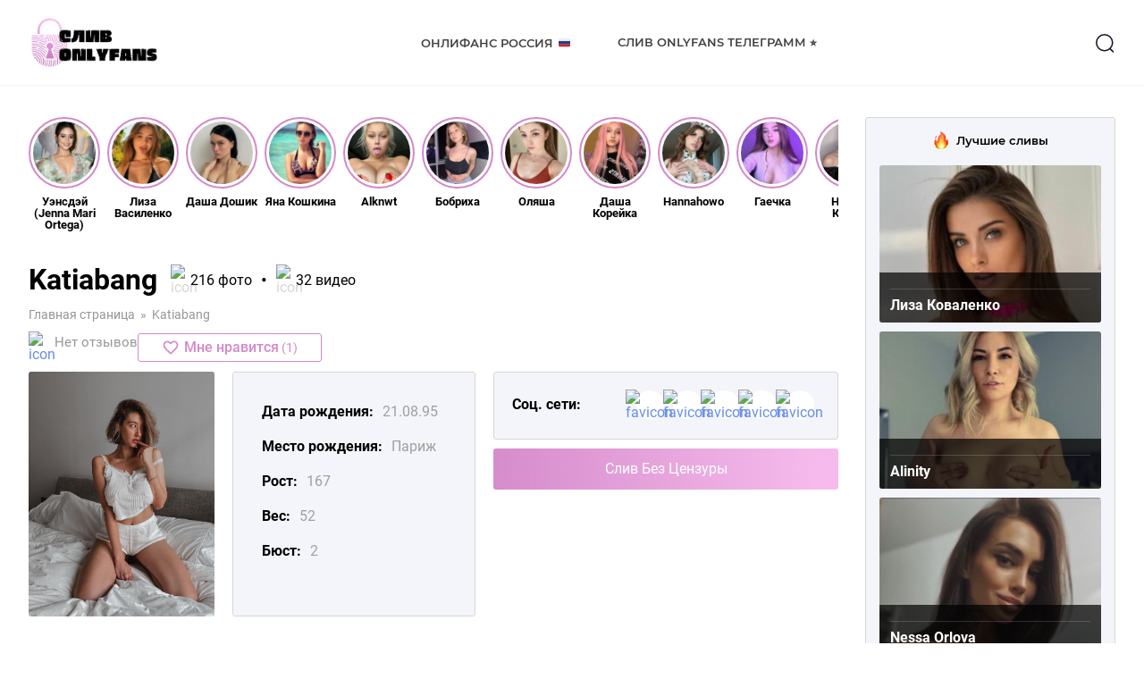

--- FILE ---
content_type: text/html; charset=UTF-8
request_url: https://www.photoweb.ru/katiabang-onlyfans-sliv/
body_size: 17199
content:
<!DOCTYPE html>
<html lang="ru">
<head>
	<meta charset="UTF-8">
	<meta name="MobileOptimized" content="320">
	<meta name="HandheldFriendly" content="true">
	<meta name="apple-mobile-web-app-capable" content="yes">
	<meta name="apple-mobile-web-app-status-bar-style" content="black">
	<meta name="viewport" content="width=device-width, initial-scale=1.0, maximum-scale=1.0, user-scalable=no">
		<meta property="og:image" class="logo-social" content="https://www.photoweb.ru/wp-content/uploads/2022/12/favicon.ico" />
	<link rel="shortcut icon" href="https://www.photoweb.ru/wp-content/uploads/2022/12/favicon.ico">
	<link rel="apple-touch-icon" href="https://www.photoweb.ru/wp-content/uploads/2022/12/favicon.ico">
		<link rel="canonical" href="https://www.photoweb.ru/katiabang-onlyfans-sliv/" />
	<meta name="google-site-verification" content="wJzH6_92gZJgVqJEVEbIp5dyoCj6gF26owMLO6zL_w8" />
	<meta name="yandex-verification" content="b120c0c73a9a0791" />
	<meta name="yandex-verification" content="862ea16c99828e38" />
	<!-- Yandex.Metrika counter -->
	<script type="text/javascript">
		(function(m,e,t,r,i,k,a){
			m[i]=m[i]||function(){(m[i].a=m[i].a||[]).push(arguments)};
			m[i].l=1*new Date();
			for (var j = 0; j < document.scripts.length; j++) {if (document.scripts[j].src === r) { return; }}
			k=e.createElement(t),a=e.getElementsByTagName(t)[0],k.async=1,k.src=r,a.parentNode.insertBefore(k,a)
		})(window, document,'script','https://mc.yandex.ru/metrika/tag.js?id=104582376', 'ym');

		ym(104582376, 'init', {ssr:true, webvisor:true, clickmap:true, ecommerce:"dataLayer", accurateTrackBounce:true, trackLinks:true});
	</script>
	<noscript><div><img src="https://mc.yandex.ru/watch/104582376" style="position:absolute; left:-9999px;" alt="" /></div></noscript>
	<!-- /Yandex.Metrika counter -->
	<!-- Google tag (gtag.js) -->
	<script async src="https://www.googletagmanager.com/gtag/js?id=G-GHR57BWJ7Z"></script>
	<script>
	  window.dataLayer = window.dataLayer || [];
	  function gtag(){dataLayer.push(arguments);}
	  gtag('js', new Date());

	  gtag('config', 'G-GHR57BWJ7Z');
	</script>
	<meta name='robots' content='index, follow, max-image-preview:large, max-snippet:-1, max-video-preview:-1' />
	<style>img:is([sizes="auto" i], [sizes^="auto," i]) { contain-intrinsic-size: 3000px 1500px }</style>
	
	<!-- This site is optimized with the Yoast SEO Premium plugin v19.6 (Yoast SEO v19.13) - https://yoast.com/wordpress/plugins/seo/ -->
	<title>KatiaBang # слив голых фото с Onlyfans # Katia Bang nude video без цензуры 18+</title>
	<meta name="description" content="Катя Бенг слив новых фото nude и видео без цензуры 18+▶️ Оригинальные фото горячей стримерши с Онлифанс ☝ Горячие фото Кати Бенг с iCloud Архивач 18+🔺Фото ню ,обнаженные video в телеграмм✅" />
	<meta property="og:locale" content="ru_RU" />
	<meta property="og:type" content="article" />
	<meta property="og:title" content="Katiabang" />
	<meta property="og:description" content="Катя Бенг слив новых фото nude и видео без цензуры 18+▶️ Оригинальные фото горячей стримерши с Онлифанс ☝ Горячие фото Кати Бенг с iCloud Архивач 18+🔺Фото ню ,обнаженные video в телеграмм✅" />
	<meta property="og:url" content="https://www.photoweb.ru/katiabang-onlyfans-sliv/" />
	<meta property="og:site_name" content="OnlyFans" />
	<meta property="article:published_time" content="2023-06-13T12:43:58+00:00" />
	<meta property="og:image" content="https://www.photoweb.ru/wp-content/uploads/2023/06/screenshot_2-59.png" />
	<meta property="og:image:width" content="585" />
	<meta property="og:image:height" content="770" />
	<meta property="og:image:type" content="image/png" />
	<meta name="author" content="seo_editor_1" />
	<meta name="twitter:card" content="summary_large_image" />
	<meta name="twitter:label1" content="Написано автором" />
	<meta name="twitter:data1" content="seo_editor_1" />
	<script type="application/ld+json" class="yoast-schema-graph">{"@context":"https://schema.org","@graph":[{"@type":"WebPage","@id":"https://www.photoweb.ru/katiabang-onlyfans-sliv/","url":"https://www.photoweb.ru/katiabang-onlyfans-sliv/","name":"KatiaBang # слив голых фото с Onlyfans # Katia Bang nude video без цензуры 18+","isPartOf":{"@id":"https://www.photoweb.ru/#website"},"primaryImageOfPage":{"@id":"https://www.photoweb.ru/katiabang-onlyfans-sliv/#primaryimage"},"image":{"@id":"https://www.photoweb.ru/katiabang-onlyfans-sliv/#primaryimage"},"thumbnailUrl":"https://www.photoweb.ru/wp-content/uploads/2023/06/screenshot_2-59.png","datePublished":"2023-06-13T12:43:58+00:00","dateModified":"2023-06-13T12:43:58+00:00","author":{"@id":"https://www.photoweb.ru/#/schema/person/279f9ee2521e7e3b516a66f2ef3f2c41"},"description":"Катя Бенг слив новых фото nude и видео без цензуры 18+▶️ Оригинальные фото горячей стримерши с Онлифанс ☝ Горячие фото Кати Бенг с iCloud Архивач 18+🔺Фото ню ,обнаженные video в телеграмм✅","breadcrumb":{"@id":"https://www.photoweb.ru/katiabang-onlyfans-sliv/#breadcrumb"},"inLanguage":"ru-RU","potentialAction":[{"@type":"ReadAction","target":["https://www.photoweb.ru/katiabang-onlyfans-sliv/"]}]},{"@type":"ImageObject","inLanguage":"ru-RU","@id":"https://www.photoweb.ru/katiabang-onlyfans-sliv/#primaryimage","url":"https://www.photoweb.ru/wp-content/uploads/2023/06/screenshot_2-59.png","contentUrl":"https://www.photoweb.ru/wp-content/uploads/2023/06/screenshot_2-59.png","width":585,"height":770,"caption":"katiabang sliv onlyfans"},{"@type":"BreadcrumbList","@id":"https://www.photoweb.ru/katiabang-onlyfans-sliv/#breadcrumb","itemListElement":[{"@type":"ListItem","position":1,"name":"Главная страница","item":"https://www.photoweb.ru/"},{"@type":"ListItem","position":2,"name":"Katiabang"}]},{"@type":"WebSite","@id":"https://www.photoweb.ru/#website","url":"https://www.photoweb.ru/","name":"OnlyFans","description":"OnlyFans","potentialAction":[{"@type":"SearchAction","target":{"@type":"EntryPoint","urlTemplate":"https://www.photoweb.ru/?s={search_term_string}"},"query-input":"required name=search_term_string"}],"inLanguage":"ru-RU"},{"@type":"Person","@id":"https://www.photoweb.ru/#/schema/person/279f9ee2521e7e3b516a66f2ef3f2c41","name":"seo_editor_1","image":{"@type":"ImageObject","inLanguage":"ru-RU","@id":"https://www.photoweb.ru/#/schema/person/image/","url":"https://secure.gravatar.com/avatar/947f1927ae83ec693d43bdf1b3dda94e4fba29bac1cb07e8ed24d7e17e0d8715?s=96&d=mm&r=g","contentUrl":"https://secure.gravatar.com/avatar/947f1927ae83ec693d43bdf1b3dda94e4fba29bac1cb07e8ed24d7e17e0d8715?s=96&d=mm&r=g","caption":"seo_editor_1"},"url":"https://www.photoweb.ru/author/seo_editor_1/"}]}</script>
	<!-- / Yoast SEO Premium plugin. -->


<link rel="alternate" type="application/rss+xml" title="OnlyFans &raquo; Лента комментариев к &laquo;Katiabang&raquo;" href="https://www.photoweb.ru/katiabang-onlyfans-sliv/feed/" />
<script type="text/javascript">
/* <![CDATA[ */
window._wpemojiSettings = {"baseUrl":"https:\/\/s.w.org\/images\/core\/emoji\/16.0.1\/72x72\/","ext":".png","svgUrl":"https:\/\/s.w.org\/images\/core\/emoji\/16.0.1\/svg\/","svgExt":".svg","source":{"concatemoji":"https:\/\/www.photoweb.ru\/wp-includes\/js\/wp-emoji-release.min.js?ver=6.8.3"}};
/*! This file is auto-generated */
!function(s,n){var o,i,e;function c(e){try{var t={supportTests:e,timestamp:(new Date).valueOf()};sessionStorage.setItem(o,JSON.stringify(t))}catch(e){}}function p(e,t,n){e.clearRect(0,0,e.canvas.width,e.canvas.height),e.fillText(t,0,0);var t=new Uint32Array(e.getImageData(0,0,e.canvas.width,e.canvas.height).data),a=(e.clearRect(0,0,e.canvas.width,e.canvas.height),e.fillText(n,0,0),new Uint32Array(e.getImageData(0,0,e.canvas.width,e.canvas.height).data));return t.every(function(e,t){return e===a[t]})}function u(e,t){e.clearRect(0,0,e.canvas.width,e.canvas.height),e.fillText(t,0,0);for(var n=e.getImageData(16,16,1,1),a=0;a<n.data.length;a++)if(0!==n.data[a])return!1;return!0}function f(e,t,n,a){switch(t){case"flag":return n(e,"\ud83c\udff3\ufe0f\u200d\u26a7\ufe0f","\ud83c\udff3\ufe0f\u200b\u26a7\ufe0f")?!1:!n(e,"\ud83c\udde8\ud83c\uddf6","\ud83c\udde8\u200b\ud83c\uddf6")&&!n(e,"\ud83c\udff4\udb40\udc67\udb40\udc62\udb40\udc65\udb40\udc6e\udb40\udc67\udb40\udc7f","\ud83c\udff4\u200b\udb40\udc67\u200b\udb40\udc62\u200b\udb40\udc65\u200b\udb40\udc6e\u200b\udb40\udc67\u200b\udb40\udc7f");case"emoji":return!a(e,"\ud83e\udedf")}return!1}function g(e,t,n,a){var r="undefined"!=typeof WorkerGlobalScope&&self instanceof WorkerGlobalScope?new OffscreenCanvas(300,150):s.createElement("canvas"),o=r.getContext("2d",{willReadFrequently:!0}),i=(o.textBaseline="top",o.font="600 32px Arial",{});return e.forEach(function(e){i[e]=t(o,e,n,a)}),i}function t(e){var t=s.createElement("script");t.src=e,t.defer=!0,s.head.appendChild(t)}"undefined"!=typeof Promise&&(o="wpEmojiSettingsSupports",i=["flag","emoji"],n.supports={everything:!0,everythingExceptFlag:!0},e=new Promise(function(e){s.addEventListener("DOMContentLoaded",e,{once:!0})}),new Promise(function(t){var n=function(){try{var e=JSON.parse(sessionStorage.getItem(o));if("object"==typeof e&&"number"==typeof e.timestamp&&(new Date).valueOf()<e.timestamp+604800&&"object"==typeof e.supportTests)return e.supportTests}catch(e){}return null}();if(!n){if("undefined"!=typeof Worker&&"undefined"!=typeof OffscreenCanvas&&"undefined"!=typeof URL&&URL.createObjectURL&&"undefined"!=typeof Blob)try{var e="postMessage("+g.toString()+"("+[JSON.stringify(i),f.toString(),p.toString(),u.toString()].join(",")+"));",a=new Blob([e],{type:"text/javascript"}),r=new Worker(URL.createObjectURL(a),{name:"wpTestEmojiSupports"});return void(r.onmessage=function(e){c(n=e.data),r.terminate(),t(n)})}catch(e){}c(n=g(i,f,p,u))}t(n)}).then(function(e){for(var t in e)n.supports[t]=e[t],n.supports.everything=n.supports.everything&&n.supports[t],"flag"!==t&&(n.supports.everythingExceptFlag=n.supports.everythingExceptFlag&&n.supports[t]);n.supports.everythingExceptFlag=n.supports.everythingExceptFlag&&!n.supports.flag,n.DOMReady=!1,n.readyCallback=function(){n.DOMReady=!0}}).then(function(){return e}).then(function(){var e;n.supports.everything||(n.readyCallback(),(e=n.source||{}).concatemoji?t(e.concatemoji):e.wpemoji&&e.twemoji&&(t(e.twemoji),t(e.wpemoji)))}))}((window,document),window._wpemojiSettings);
/* ]]> */
</script>
<style id='wp-emoji-styles-inline-css' type='text/css'>

	img.wp-smiley, img.emoji {
		display: inline !important;
		border: none !important;
		box-shadow: none !important;
		height: 1em !important;
		width: 1em !important;
		margin: 0 0.07em !important;
		vertical-align: -0.1em !important;
		background: none !important;
		padding: 0 !important;
	}
</style>
<link rel='stylesheet' id='wp-block-library-css' href='https://www.photoweb.ru/wp-includes/css/dist/block-library/style.min.css?ver=6.8.3' type='text/css' media='all' />
<style id='classic-theme-styles-inline-css' type='text/css'>
/*! This file is auto-generated */
.wp-block-button__link{color:#fff;background-color:#32373c;border-radius:9999px;box-shadow:none;text-decoration:none;padding:calc(.667em + 2px) calc(1.333em + 2px);font-size:1.125em}.wp-block-file__button{background:#32373c;color:#fff;text-decoration:none}
</style>
<style id='global-styles-inline-css' type='text/css'>
:root{--wp--preset--aspect-ratio--square: 1;--wp--preset--aspect-ratio--4-3: 4/3;--wp--preset--aspect-ratio--3-4: 3/4;--wp--preset--aspect-ratio--3-2: 3/2;--wp--preset--aspect-ratio--2-3: 2/3;--wp--preset--aspect-ratio--16-9: 16/9;--wp--preset--aspect-ratio--9-16: 9/16;--wp--preset--color--black: #000000;--wp--preset--color--cyan-bluish-gray: #abb8c3;--wp--preset--color--white: #ffffff;--wp--preset--color--pale-pink: #f78da7;--wp--preset--color--vivid-red: #cf2e2e;--wp--preset--color--luminous-vivid-orange: #ff6900;--wp--preset--color--luminous-vivid-amber: #fcb900;--wp--preset--color--light-green-cyan: #7bdcb5;--wp--preset--color--vivid-green-cyan: #00d084;--wp--preset--color--pale-cyan-blue: #8ed1fc;--wp--preset--color--vivid-cyan-blue: #0693e3;--wp--preset--color--vivid-purple: #9b51e0;--wp--preset--gradient--vivid-cyan-blue-to-vivid-purple: linear-gradient(135deg,rgba(6,147,227,1) 0%,rgb(155,81,224) 100%);--wp--preset--gradient--light-green-cyan-to-vivid-green-cyan: linear-gradient(135deg,rgb(122,220,180) 0%,rgb(0,208,130) 100%);--wp--preset--gradient--luminous-vivid-amber-to-luminous-vivid-orange: linear-gradient(135deg,rgba(252,185,0,1) 0%,rgba(255,105,0,1) 100%);--wp--preset--gradient--luminous-vivid-orange-to-vivid-red: linear-gradient(135deg,rgba(255,105,0,1) 0%,rgb(207,46,46) 100%);--wp--preset--gradient--very-light-gray-to-cyan-bluish-gray: linear-gradient(135deg,rgb(238,238,238) 0%,rgb(169,184,195) 100%);--wp--preset--gradient--cool-to-warm-spectrum: linear-gradient(135deg,rgb(74,234,220) 0%,rgb(151,120,209) 20%,rgb(207,42,186) 40%,rgb(238,44,130) 60%,rgb(251,105,98) 80%,rgb(254,248,76) 100%);--wp--preset--gradient--blush-light-purple: linear-gradient(135deg,rgb(255,206,236) 0%,rgb(152,150,240) 100%);--wp--preset--gradient--blush-bordeaux: linear-gradient(135deg,rgb(254,205,165) 0%,rgb(254,45,45) 50%,rgb(107,0,62) 100%);--wp--preset--gradient--luminous-dusk: linear-gradient(135deg,rgb(255,203,112) 0%,rgb(199,81,192) 50%,rgb(65,88,208) 100%);--wp--preset--gradient--pale-ocean: linear-gradient(135deg,rgb(255,245,203) 0%,rgb(182,227,212) 50%,rgb(51,167,181) 100%);--wp--preset--gradient--electric-grass: linear-gradient(135deg,rgb(202,248,128) 0%,rgb(113,206,126) 100%);--wp--preset--gradient--midnight: linear-gradient(135deg,rgb(2,3,129) 0%,rgb(40,116,252) 100%);--wp--preset--font-size--small: 13px;--wp--preset--font-size--medium: 20px;--wp--preset--font-size--large: 36px;--wp--preset--font-size--x-large: 42px;--wp--preset--spacing--20: 0.44rem;--wp--preset--spacing--30: 0.67rem;--wp--preset--spacing--40: 1rem;--wp--preset--spacing--50: 1.5rem;--wp--preset--spacing--60: 2.25rem;--wp--preset--spacing--70: 3.38rem;--wp--preset--spacing--80: 5.06rem;--wp--preset--shadow--natural: 6px 6px 9px rgba(0, 0, 0, 0.2);--wp--preset--shadow--deep: 12px 12px 50px rgba(0, 0, 0, 0.4);--wp--preset--shadow--sharp: 6px 6px 0px rgba(0, 0, 0, 0.2);--wp--preset--shadow--outlined: 6px 6px 0px -3px rgba(255, 255, 255, 1), 6px 6px rgba(0, 0, 0, 1);--wp--preset--shadow--crisp: 6px 6px 0px rgba(0, 0, 0, 1);}:where(.is-layout-flex){gap: 0.5em;}:where(.is-layout-grid){gap: 0.5em;}body .is-layout-flex{display: flex;}.is-layout-flex{flex-wrap: wrap;align-items: center;}.is-layout-flex > :is(*, div){margin: 0;}body .is-layout-grid{display: grid;}.is-layout-grid > :is(*, div){margin: 0;}:where(.wp-block-columns.is-layout-flex){gap: 2em;}:where(.wp-block-columns.is-layout-grid){gap: 2em;}:where(.wp-block-post-template.is-layout-flex){gap: 1.25em;}:where(.wp-block-post-template.is-layout-grid){gap: 1.25em;}.has-black-color{color: var(--wp--preset--color--black) !important;}.has-cyan-bluish-gray-color{color: var(--wp--preset--color--cyan-bluish-gray) !important;}.has-white-color{color: var(--wp--preset--color--white) !important;}.has-pale-pink-color{color: var(--wp--preset--color--pale-pink) !important;}.has-vivid-red-color{color: var(--wp--preset--color--vivid-red) !important;}.has-luminous-vivid-orange-color{color: var(--wp--preset--color--luminous-vivid-orange) !important;}.has-luminous-vivid-amber-color{color: var(--wp--preset--color--luminous-vivid-amber) !important;}.has-light-green-cyan-color{color: var(--wp--preset--color--light-green-cyan) !important;}.has-vivid-green-cyan-color{color: var(--wp--preset--color--vivid-green-cyan) !important;}.has-pale-cyan-blue-color{color: var(--wp--preset--color--pale-cyan-blue) !important;}.has-vivid-cyan-blue-color{color: var(--wp--preset--color--vivid-cyan-blue) !important;}.has-vivid-purple-color{color: var(--wp--preset--color--vivid-purple) !important;}.has-black-background-color{background-color: var(--wp--preset--color--black) !important;}.has-cyan-bluish-gray-background-color{background-color: var(--wp--preset--color--cyan-bluish-gray) !important;}.has-white-background-color{background-color: var(--wp--preset--color--white) !important;}.has-pale-pink-background-color{background-color: var(--wp--preset--color--pale-pink) !important;}.has-vivid-red-background-color{background-color: var(--wp--preset--color--vivid-red) !important;}.has-luminous-vivid-orange-background-color{background-color: var(--wp--preset--color--luminous-vivid-orange) !important;}.has-luminous-vivid-amber-background-color{background-color: var(--wp--preset--color--luminous-vivid-amber) !important;}.has-light-green-cyan-background-color{background-color: var(--wp--preset--color--light-green-cyan) !important;}.has-vivid-green-cyan-background-color{background-color: var(--wp--preset--color--vivid-green-cyan) !important;}.has-pale-cyan-blue-background-color{background-color: var(--wp--preset--color--pale-cyan-blue) !important;}.has-vivid-cyan-blue-background-color{background-color: var(--wp--preset--color--vivid-cyan-blue) !important;}.has-vivid-purple-background-color{background-color: var(--wp--preset--color--vivid-purple) !important;}.has-black-border-color{border-color: var(--wp--preset--color--black) !important;}.has-cyan-bluish-gray-border-color{border-color: var(--wp--preset--color--cyan-bluish-gray) !important;}.has-white-border-color{border-color: var(--wp--preset--color--white) !important;}.has-pale-pink-border-color{border-color: var(--wp--preset--color--pale-pink) !important;}.has-vivid-red-border-color{border-color: var(--wp--preset--color--vivid-red) !important;}.has-luminous-vivid-orange-border-color{border-color: var(--wp--preset--color--luminous-vivid-orange) !important;}.has-luminous-vivid-amber-border-color{border-color: var(--wp--preset--color--luminous-vivid-amber) !important;}.has-light-green-cyan-border-color{border-color: var(--wp--preset--color--light-green-cyan) !important;}.has-vivid-green-cyan-border-color{border-color: var(--wp--preset--color--vivid-green-cyan) !important;}.has-pale-cyan-blue-border-color{border-color: var(--wp--preset--color--pale-cyan-blue) !important;}.has-vivid-cyan-blue-border-color{border-color: var(--wp--preset--color--vivid-cyan-blue) !important;}.has-vivid-purple-border-color{border-color: var(--wp--preset--color--vivid-purple) !important;}.has-vivid-cyan-blue-to-vivid-purple-gradient-background{background: var(--wp--preset--gradient--vivid-cyan-blue-to-vivid-purple) !important;}.has-light-green-cyan-to-vivid-green-cyan-gradient-background{background: var(--wp--preset--gradient--light-green-cyan-to-vivid-green-cyan) !important;}.has-luminous-vivid-amber-to-luminous-vivid-orange-gradient-background{background: var(--wp--preset--gradient--luminous-vivid-amber-to-luminous-vivid-orange) !important;}.has-luminous-vivid-orange-to-vivid-red-gradient-background{background: var(--wp--preset--gradient--luminous-vivid-orange-to-vivid-red) !important;}.has-very-light-gray-to-cyan-bluish-gray-gradient-background{background: var(--wp--preset--gradient--very-light-gray-to-cyan-bluish-gray) !important;}.has-cool-to-warm-spectrum-gradient-background{background: var(--wp--preset--gradient--cool-to-warm-spectrum) !important;}.has-blush-light-purple-gradient-background{background: var(--wp--preset--gradient--blush-light-purple) !important;}.has-blush-bordeaux-gradient-background{background: var(--wp--preset--gradient--blush-bordeaux) !important;}.has-luminous-dusk-gradient-background{background: var(--wp--preset--gradient--luminous-dusk) !important;}.has-pale-ocean-gradient-background{background: var(--wp--preset--gradient--pale-ocean) !important;}.has-electric-grass-gradient-background{background: var(--wp--preset--gradient--electric-grass) !important;}.has-midnight-gradient-background{background: var(--wp--preset--gradient--midnight) !important;}.has-small-font-size{font-size: var(--wp--preset--font-size--small) !important;}.has-medium-font-size{font-size: var(--wp--preset--font-size--medium) !important;}.has-large-font-size{font-size: var(--wp--preset--font-size--large) !important;}.has-x-large-font-size{font-size: var(--wp--preset--font-size--x-large) !important;}
:where(.wp-block-post-template.is-layout-flex){gap: 1.25em;}:where(.wp-block-post-template.is-layout-grid){gap: 1.25em;}
:where(.wp-block-columns.is-layout-flex){gap: 2em;}:where(.wp-block-columns.is-layout-grid){gap: 2em;}
:root :where(.wp-block-pullquote){font-size: 1.5em;line-height: 1.6;}
</style>
<link rel='stylesheet' id='pld-font-awesome-css' href='https://www.photoweb.ru/wp-content/plugins/posts-like-dislike/css/fontawesome/css/all.min.css?ver=1.0.8' type='text/css' media='all' />
<link rel='stylesheet' id='pld-frontend-css' href='https://www.photoweb.ru/wp-content/plugins/posts-like-dislike/css/pld-frontend.css?ver=1.0.8' type='text/css' media='all' />
<link rel='stylesheet' id='fonts-css' href='https://www.photoweb.ru/wp-content/themes/onlyfans/assets/css/fonts.css?ver=6.8.3' type='text/css' media='all' />
<link rel='stylesheet' id='fancybox-css' href='https://www.photoweb.ru/wp-content/themes/onlyfans/assets/css/jquery.fancybox.min.css?ver=6.8.3' type='text/css' media='all' />
<link rel='stylesheet' id='normalize-css' href='https://www.photoweb.ru/wp-content/themes/onlyfans/assets/css/normalize.css?ver=6.8.3' type='text/css' media='all' />
<link rel='stylesheet' id='style-css' href='https://www.photoweb.ru/wp-content/themes/onlyfans/style.css?ver=6.8.3' type='text/css' media='all' />
<link rel='stylesheet' id='adaptive-css' href='https://www.photoweb.ru/wp-content/themes/onlyfans/assets/css/adaptive.css?ver=6.8.3' type='text/css' media='all' />
<script type="text/javascript" src="https://www.photoweb.ru/wp-content/themes/onlyfans/assets/js/jquery.min.js?ver=6.8.3" id="jquery-js"></script>
<script type="text/javascript" id="pld-frontend-js-extra">
/* <![CDATA[ */
var pld_js_object = {"admin_ajax_url":"https:\/\/www.photoweb.ru\/wp-admin\/admin-ajax.php","admin_ajax_nonce":"20cc4762a0"};
/* ]]> */
</script>
<script type="text/javascript" src="https://www.photoweb.ru/wp-content/plugins/posts-like-dislike/js/pld-frontend.js?ver=1.0.8" id="pld-frontend-js"></script>
<script type="text/javascript" src="https://www.photoweb.ru/wp-content/themes/onlyfans/assets/js/jquery.fancybox.min.js?ver=6.8.3" id="fancybox-js"></script>
<script type="text/javascript" src="https://www.photoweb.ru/wp-content/themes/onlyfans/assets/js/basic.js?ver=6.8.3" id="basic-js"></script>
<link rel="https://api.w.org/" href="https://www.photoweb.ru/wp-json/" /><link rel="alternate" title="JSON" type="application/json" href="https://www.photoweb.ru/wp-json/wp/v2/posts/21841" /><link rel="EditURI" type="application/rsd+xml" title="RSD" href="https://www.photoweb.ru/xmlrpc.php?rsd" />
<meta name="generator" content="WordPress 6.8.3" />
<link rel='shortlink' href='https://www.photoweb.ru/?p=21841' />
<link rel="alternate" title="oEmbed (JSON)" type="application/json+oembed" href="https://www.photoweb.ru/wp-json/oembed/1.0/embed?url=https%3A%2F%2Fwww.photoweb.ru%2Fkatiabang-onlyfans-sliv%2F" />
<link rel="alternate" title="oEmbed (XML)" type="text/xml+oembed" href="https://www.photoweb.ru/wp-json/oembed/1.0/embed?url=https%3A%2F%2Fwww.photoweb.ru%2Fkatiabang-onlyfans-sliv%2F&#038;format=xml" />
<style></style></head>
<body class="wp-singular post-template-default single single-post postid-21841 single-format-standard wp-theme-onlyfans category-category-models" data-id="21841">
	<div class="main-wrapper">
				<header role="banner" class="header">
			<div class="header-wrapper inner-wrapper">
				<div class="header-sandwich">
					<span></span>
					<span></span>
					<span></span>
				</div>
				<div class="header-logo logo">
					<a href="https://www.photoweb.ru"><img src="https://www.photoweb.ru/wp-content/uploads/2022/12/photoweb.png" alt="Logo"></a>				</div>
				<div class="header-menu">
					<nav role="navigation">
						<ul id="menu-header-menu" class="menu"><li id="menu-item-5006" class="menu-item menu-item-type-post_type menu-item-object-page menu-item-5006"><a href="https://www.photoweb.ru/onlyfans-modeli-rossii/">Онлифанс Россия 🇷🇺</a></li>
<li id="menu-item-5007" class="menu-item menu-item-type-post_type menu-item-object-page menu-item-5007"><a href="https://www.photoweb.ru/onlyfans-telegramm/">Слив Onlyfans Телеграмм ⭐</a></li>
</ul>					</nav>
				</div>
				<div class="header-search">
					<button type="button" class="header-search_btn1">
						<svg width="24" height="24" viewBox="0 0 24 24" fill="none"><circle cx="11.7664" cy="11.7666" r="8.98856" stroke="#130F26" stroke-width="1.5" stroke-linecap="round" stroke-linejoin="round"/><path d="M18.0181 18.4851L21.5421 22" stroke="#130F26" stroke-width="1.5" stroke-linecap="round" stroke-linejoin="round"/></svg>
					</button>
					<div class="header-search_form">
						<div class="header-search_form-wrapper inner-wrapper">
							<form role="search" method="get" action="https://www.photoweb.ru/">
	<input type="search" name="s" class="field" value="" placeholder="Поиск...">
	<button type="submit" class="header-search_btn2">
		<svg width="45" height="45" viewBox="0 0 24 24" fill="none"><circle cx="11.7664" cy="11.7666" r="8.98856" stroke="#4d3bfe" stroke-width="1.5" stroke-linecap="round" stroke-linejoin="round"/><path d="M18.0181 18.4851L21.5421 22" stroke="#4d3bfe" stroke-width="1.5" stroke-linecap="round" stroke-linejoin="round"/></svg>
	</button>
</form>						</div>
					</div>
				</div>
			</div>
		</header>
				<main role="main" class="main-content"><div class="main-container">
    <div class="main-container_wrapper inner-wrapper">
        <div class="card-container container" id="">
                                                <div class="card-ribbon ribbon">
                        <div class="card-ribbon_list ribbon-list">
                                                                                    <a href="https://www.photoweb.ru/uensdej-jenna-mari-ortega-onlyfans-sliv/" class="ribbon-item">
                                <div class="ribbon-item_photo photo">
                                    <img width="150" height="150" src="https://www.photoweb.ru/wp-content/uploads/2023/01/jenna-ortega-logo-150x150.jpg" class="attachment-thumbnail size-thumbnail wp-post-image" alt="Уэнсдэй sliv onlyfans" decoding="async" srcset="https://www.photoweb.ru/wp-content/uploads/2023/01/jenna-ortega-logo-150x150.jpg 150w, https://www.photoweb.ru/wp-content/uploads/2023/01/jenna-ortega-logo-300x300.jpg 300w, https://www.photoweb.ru/wp-content/uploads/2023/01/jenna-ortega-logo-60x60.jpg 60w, https://www.photoweb.ru/wp-content/uploads/2023/01/jenna-ortega-logo-70x70.jpg 70w, https://www.photoweb.ru/wp-content/uploads/2023/01/jenna-ortega-logo-98x98.jpg 98w, https://www.photoweb.ru/wp-content/uploads/2023/01/jenna-ortega-logo-282x282.jpg 282w, https://www.photoweb.ru/wp-content/uploads/2023/01/jenna-ortega-logo.jpg 435w" sizes="(max-width: 150px) 100vw, 150px" />                                </div>
                                <div class="ribbon-item_name">Уэнсдэй (Jenna Mari Ortega)</div>
                            </a>
                                                                                                                <a href="https://www.photoweb.ru/liza-vasilenko-onlyfans-sliv/" class="ribbon-item">
                                <div class="ribbon-item_photo photo">
                                    <img width="150" height="150" src="https://www.photoweb.ru/wp-content/uploads/2023/01/1655966332194955402-150x150.jpg" class="attachment-thumbnail size-thumbnail wp-post-image" alt="Лиза Василенко слив фото" decoding="async" srcset="https://www.photoweb.ru/wp-content/uploads/2023/01/1655966332194955402-150x150.jpg 150w, https://www.photoweb.ru/wp-content/uploads/2023/01/1655966332194955402-60x60.jpg 60w, https://www.photoweb.ru/wp-content/uploads/2023/01/1655966332194955402-70x70.jpg 70w, https://www.photoweb.ru/wp-content/uploads/2023/01/1655966332194955402-98x98.jpg 98w, https://www.photoweb.ru/wp-content/uploads/2023/01/1655966332194955402-282x282.jpg 282w" sizes="(max-width: 150px) 100vw, 150px" />                                </div>
                                <div class="ribbon-item_name">Лиза Василенко</div>
                            </a>
                                                                                                                <a href="https://www.photoweb.ru/dasha-doshik-onlyfans-sliv/" class="ribbon-item">
                                <div class="ribbon-item_photo photo">
                                    <img width="150" height="150" src="https://www.photoweb.ru/wp-content/uploads/2023/01/screenshot_7-4-150x150.png" class="attachment-thumbnail size-thumbnail wp-post-image" alt="даша дошик sliv foto" decoding="async" srcset="https://www.photoweb.ru/wp-content/uploads/2023/01/screenshot_7-4-150x150.png 150w, https://www.photoweb.ru/wp-content/uploads/2023/01/screenshot_7-4-60x60.png 60w, https://www.photoweb.ru/wp-content/uploads/2023/01/screenshot_7-4-70x70.png 70w, https://www.photoweb.ru/wp-content/uploads/2023/01/screenshot_7-4-98x98.png 98w, https://www.photoweb.ru/wp-content/uploads/2023/01/screenshot_7-4-282x282.png 282w" sizes="(max-width: 150px) 100vw, 150px" />                                </div>
                                <div class="ribbon-item_name">Даша Дошик</div>
                            </a>
                                                                                                                <a href="https://www.photoweb.ru/yana-koshkina-onlyfans-sliv/" class="ribbon-item">
                                <div class="ribbon-item_photo photo">
                                    <img width="150" height="150" src="https://www.photoweb.ru/wp-content/uploads/2022/12/249137010_940975933499828_8439911458945788532_n-150x150.jpg" class="attachment-thumbnail size-thumbnail wp-post-image" alt="яна кошкина sliv онлифанс" decoding="async" srcset="https://www.photoweb.ru/wp-content/uploads/2022/12/249137010_940975933499828_8439911458945788532_n-150x150.jpg 150w, https://www.photoweb.ru/wp-content/uploads/2022/12/249137010_940975933499828_8439911458945788532_n-60x60.jpg 60w, https://www.photoweb.ru/wp-content/uploads/2022/12/249137010_940975933499828_8439911458945788532_n-70x70.jpg 70w, https://www.photoweb.ru/wp-content/uploads/2022/12/249137010_940975933499828_8439911458945788532_n-98x98.jpg 98w, https://www.photoweb.ru/wp-content/uploads/2022/12/249137010_940975933499828_8439911458945788532_n-282x282.jpg 282w" sizes="(max-width: 150px) 100vw, 150px" />                                </div>
                                <div class="ribbon-item_name">Яна Кошкина</div>
                            </a>
                                                                                                                <a href="https://www.photoweb.ru/alknwt-onlyfans-sliv/" class="ribbon-item">
                                <div class="ribbon-item_photo photo">
                                    <img width="150" height="150" src="https://www.photoweb.ru/wp-content/uploads/2023/01/screenshot_6-1-150x150.png" class="attachment-thumbnail size-thumbnail wp-post-image" alt="alknwt слив онлика" decoding="async" srcset="https://www.photoweb.ru/wp-content/uploads/2023/01/screenshot_6-1-150x150.png 150w, https://www.photoweb.ru/wp-content/uploads/2023/01/screenshot_6-1-60x60.png 60w, https://www.photoweb.ru/wp-content/uploads/2023/01/screenshot_6-1-70x70.png 70w, https://www.photoweb.ru/wp-content/uploads/2023/01/screenshot_6-1-98x98.png 98w, https://www.photoweb.ru/wp-content/uploads/2023/01/screenshot_6-1-282x282.png 282w" sizes="(max-width: 150px) 100vw, 150px" />                                </div>
                                <div class="ribbon-item_name">Alknwt</div>
                            </a>
                                                                                                                <a href="https://www.photoweb.ru/bobriha-onlyfans-sliv/" class="ribbon-item">
                                <div class="ribbon-item_photo photo">
                                    <img width="150" height="150" src="https://www.photoweb.ru/wp-content/uploads/2023/01/photo_2022-06-08_18-42-15-150x150.jpg" class="attachment-thumbnail size-thumbnail wp-post-image" alt="бобриха sliv foto" decoding="async" srcset="https://www.photoweb.ru/wp-content/uploads/2023/01/photo_2022-06-08_18-42-15-150x150.jpg 150w, https://www.photoweb.ru/wp-content/uploads/2023/01/photo_2022-06-08_18-42-15-60x60.jpg 60w, https://www.photoweb.ru/wp-content/uploads/2023/01/photo_2022-06-08_18-42-15-70x70.jpg 70w, https://www.photoweb.ru/wp-content/uploads/2023/01/photo_2022-06-08_18-42-15-98x98.jpg 98w, https://www.photoweb.ru/wp-content/uploads/2023/01/photo_2022-06-08_18-42-15-282x282.jpg 282w" sizes="(max-width: 150px) 100vw, 150px" />                                </div>
                                <div class="ribbon-item_name">Бобриха</div>
                            </a>
                                                                                                                <a href="https://www.photoweb.ru/olyasha-onlyfans-sliv/" class="ribbon-item">
                                <div class="ribbon-item_photo photo">
                                    <img width="150" height="150" src="https://www.photoweb.ru/wp-content/uploads/2022/12/189546052_497851538102812_7532059103055518665_n-150x150.jpg" class="attachment-thumbnail size-thumbnail wp-post-image" alt="оляша слив онлика" decoding="async" srcset="https://www.photoweb.ru/wp-content/uploads/2022/12/189546052_497851538102812_7532059103055518665_n-150x150.jpg 150w, https://www.photoweb.ru/wp-content/uploads/2022/12/189546052_497851538102812_7532059103055518665_n-60x60.jpg 60w, https://www.photoweb.ru/wp-content/uploads/2022/12/189546052_497851538102812_7532059103055518665_n-70x70.jpg 70w, https://www.photoweb.ru/wp-content/uploads/2022/12/189546052_497851538102812_7532059103055518665_n-98x98.jpg 98w, https://www.photoweb.ru/wp-content/uploads/2022/12/189546052_497851538102812_7532059103055518665_n-282x282.jpg 282w" sizes="(max-width: 150px) 100vw, 150px" />                                </div>
                                <div class="ribbon-item_name">Оляша</div>
                            </a>
                                                                                                                <a href="https://www.photoweb.ru/dasha-korejka-onlyfans-sliv/" class="ribbon-item">
                                <div class="ribbon-item_photo photo">
                                    <img width="150" height="150" src="https://www.photoweb.ru/wp-content/uploads/2022/12/vpuuvab4ybi-150x150.jpg" class="attachment-thumbnail size-thumbnail wp-post-image" alt="даша корейка слив онлика" decoding="async" srcset="https://www.photoweb.ru/wp-content/uploads/2022/12/vpuuvab4ybi-150x150.jpg 150w, https://www.photoweb.ru/wp-content/uploads/2022/12/vpuuvab4ybi-60x60.jpg 60w, https://www.photoweb.ru/wp-content/uploads/2022/12/vpuuvab4ybi-70x70.jpg 70w, https://www.photoweb.ru/wp-content/uploads/2022/12/vpuuvab4ybi-98x98.jpg 98w, https://www.photoweb.ru/wp-content/uploads/2022/12/vpuuvab4ybi-282x282.jpg 282w" sizes="(max-width: 150px) 100vw, 150px" />                                </div>
                                <div class="ribbon-item_name">Даша Корейка</div>
                            </a>
                                                                                                                <a href="https://www.photoweb.ru/hannahowo-onlyfans-sliv/" class="ribbon-item">
                                <div class="ribbon-item_photo photo">
                                    <img width="150" height="150" src="https://www.photoweb.ru/wp-content/uploads/2023/01/screenshot_9-150x150.png" class="attachment-thumbnail size-thumbnail wp-post-image" alt="Hannahowo слив фото" decoding="async" srcset="https://www.photoweb.ru/wp-content/uploads/2023/01/screenshot_9-150x150.png 150w, https://www.photoweb.ru/wp-content/uploads/2023/01/screenshot_9-300x300.png 300w, https://www.photoweb.ru/wp-content/uploads/2023/01/screenshot_9-768x764.png 768w, https://www.photoweb.ru/wp-content/uploads/2023/01/screenshot_9-60x60.png 60w, https://www.photoweb.ru/wp-content/uploads/2023/01/screenshot_9-70x70.png 70w, https://www.photoweb.ru/wp-content/uploads/2023/01/screenshot_9-98x98.png 98w, https://www.photoweb.ru/wp-content/uploads/2023/01/screenshot_9-282x282.png 282w, https://www.photoweb.ru/wp-content/uploads/2023/01/screenshot_9.png 851w" sizes="(max-width: 150px) 100vw, 150px" />                                </div>
                                <div class="ribbon-item_name">Hannahowo</div>
                            </a>
                                                                                                                <a href="https://www.photoweb.ru/gaechka-onlyfans-sliv/" class="ribbon-item">
                                <div class="ribbon-item_photo photo">
                                    <img width="150" height="150" src="https://www.photoweb.ru/wp-content/uploads/2022/12/s7nuq-150x150.jpg" class="attachment-thumbnail size-thumbnail wp-post-image" alt="гаечка онлифанс sliv" decoding="async" srcset="https://www.photoweb.ru/wp-content/uploads/2022/12/s7nuq-150x150.jpg 150w, https://www.photoweb.ru/wp-content/uploads/2022/12/s7nuq-60x60.jpg 60w, https://www.photoweb.ru/wp-content/uploads/2022/12/s7nuq-70x70.jpg 70w, https://www.photoweb.ru/wp-content/uploads/2022/12/s7nuq-98x98.jpg 98w, https://www.photoweb.ru/wp-content/uploads/2022/12/s7nuq-282x282.jpg 282w" sizes="(max-width: 150px) 100vw, 150px" />                                </div>
                                <div class="ribbon-item_name">Гаечка</div>
                            </a>
                                                                                                                <a href="https://www.photoweb.ru/nikol-koulen-onlyfans-sliv/" class="ribbon-item">
                                <div class="ribbon-item_photo photo">
                                    <img width="150" height="150" src="https://www.photoweb.ru/wp-content/uploads/2022/12/screenshot_18-12-150x150.png" class="attachment-thumbnail size-thumbnail wp-post-image" alt="николь коулен onlyfans sliv" decoding="async" srcset="https://www.photoweb.ru/wp-content/uploads/2022/12/screenshot_18-12-150x150.png 150w, https://www.photoweb.ru/wp-content/uploads/2022/12/screenshot_18-12-60x60.png 60w, https://www.photoweb.ru/wp-content/uploads/2022/12/screenshot_18-12-70x70.png 70w, https://www.photoweb.ru/wp-content/uploads/2022/12/screenshot_18-12-98x98.png 98w, https://www.photoweb.ru/wp-content/uploads/2022/12/screenshot_18-12-282x282.png 282w" sizes="(max-width: 150px) 100vw, 150px" />                                </div>
                                <div class="ribbon-item_name">Николь Коулен</div>
                            </a>
                                                                                </div>
                    </div>
                    
                        <div class="card-content">
                <div class="card-head">
                    <div class="card-head_block">
                        <div class="card-head_item">
                            <div class="card-head_title">Katiabang</div>
                                                        <div class="card-head_options">
                                <ul>
                                                                        <li>
                                        <img src="https://www.photoweb.ru/wp-content/themes/onlyfans/assets/img/card-title-options-icon1.svg" alt="icon">
                                        <span>216 фото</span>
                                    </li>
                                                                                                            <li>
                                        <img src="https://www.photoweb.ru/wp-content/themes/onlyfans/assets/img/card-title-options-icon2.svg" alt="icon">
                                        <span>32 видео</span>
                                    </li>
                                                                    </ul>
                            </div>
                                                    </div>
                        <div class="card-breadcrumbs breadcrumbs">
                            <ul><!-- Breadcrumb NavXT 7.1.0 -->
<li class="home"><span property="itemListElement" typeof="ListItem"><a property="item" typeof="WebPage" title="Перейти к OnlyFans." href="https://www.photoweb.ru" class="home" ><span property="name">Главная страница</span></a><meta property="position" content="1"></span></li>
<li class="post post-post current-item"><span property="itemListElement" typeof="ListItem"><span property="name" class="post post-post current-item">Katiabang</span><meta property="url" content="https://www.photoweb.ru/katiabang-onlyfans-sliv/"><meta property="position" content="2"></span></li>
</ul>
                        </div>
                    </div>
                    <div class="card-head_block">
                        <div class="card-head_comments">
                            <a href="#screen-comments">
                            <img src="https://www.photoweb.ru/wp-content/themes/onlyfans/assets/img/card-title-options-icon3.svg" alt="icon">
                            <span>
                                                                Нет отзывов                            </span>
                            </a>
                        </div>
                        <div
    class="pld-like-dislike-wrap pld-custom">
    <div class="pld-like-wrap  pld-common-wrap">
    <a href="javascript:void(0)"
       class="pld-like-trigger pld-like-dislike-trigger "
       title="Мне нравится"
       data-post-id="21841"
       data-trigger-type="like"
       data-restriction="ip"
       data-already-liked="0">
               </a>
    <span class="pld-like-count-wrap pld-count-wrap">1    </span>
</div></div>                        <a href="https://t.me/photoweeb_bot?start=rl_new" rel="nofollow" class="gallery-more_btn btn1 btn1-head">Слив Без Цензуры</a>
                    </div>
                </div>
                <div class="card-person">
                                        <div class="card-person_photo card-person_style1 card-person_item photo">
                        <img width="228" height="300" src="https://www.photoweb.ru/wp-content/uploads/2023/06/screenshot_2-59-228x300.png" class="attachment-medium size-medium wp-post-image" alt="katiabang sliv onlyfans" decoding="async" fetchpriority="high" srcset="https://www.photoweb.ru/wp-content/uploads/2023/06/screenshot_2-59-228x300.png 228w, https://www.photoweb.ru/wp-content/uploads/2023/06/screenshot_2-59.png 585w" sizes="(max-width: 228px) 100vw, 228px" />                    </div>
                                                            <div class="card-person_options card-person_style2 card-person_item card-person_block">
                        <ul>
                                                        <li>
                                <span class="card-person_options-title card-person_title">Дата рождения:</span>
                                <span class="card-person_options-desc">21.08.95</span>
                            </li>
                                                        <li>
                                <span class="card-person_options-title card-person_title">Место рождения:</span>
                                <span class="card-person_options-desc">Париж</span>
                            </li>
                                                        <li>
                                <span class="card-person_options-title card-person_title">Рост:</span>
                                <span class="card-person_options-desc">167</span>
                            </li>
                                                        <li>
                                <span class="card-person_options-title card-person_title">Вес:</span>
                                <span class="card-person_options-desc">52</span>
                            </li>
                                                        <li>
                                <span class="card-person_options-title card-person_title">Бюст:</span>
                                <span class="card-person_options-desc">2</span>
                            </li>
                                                    </ul>
                    </div>
                                                                                <div class="card-person_item card-person_conv">
                        <a href="https://t.me/photoweeb_bot?start=rl_new" rel="nofollow" class="gallery-more_btn btn1 btn1-head">Слив Без Цензуры</a>
                    </div>
                                        <div class="card-person_social card-person_item card-person_block hide">
                        <div class="card-person_social-title card-person_title">Соц. сети:</div>
                        <div class="card-person_social-list">
                            <ul>
                                                                <li>
                                                                        <a href="https://www.youtube.com/@KatiaBang" target="_blank" rel="nofollow">
                                        <img src="https://www.google.com/s2/favicons?domain=https://www.youtube.com/@KatiaBang" alt="favicon">
                                    </a>
                                </li>
                                                                <li>
                                                                        <a href="https://onlyfans.com/katiabang" target="_blank" rel="nofollow">
                                        <img src="https://www.google.com/s2/favicons?domain=https://onlyfans.com/katiabang" alt="favicon">
                                    </a>
                                </li>
                                                                <li>
                                                                        <a href="https://www.instagram.com/katiabangbang/" target="_blank" rel="nofollow">
                                        <img src="https://www.google.com/s2/favicons?domain=https://www.instagram.com/katiabangbang/" alt="favicon">
                                    </a>
                                </li>
                                                                <li>
                                                                        <a href="https://www.tiktok.com/@katiabang?" target="_blank" rel="nofollow">
                                        <img src="https://www.google.com/s2/favicons?domain=https://www.tiktok.com/@katiabang?" alt="favicon">
                                    </a>
                                </li>
                                                                <li>
                                                                        <a href="https://www.twitch.tv/katiabang" target="_blank" rel="nofollow">
                                        <img src="https://www.google.com/s2/favicons?domain=https://www.twitch.tv/katiabang" alt="favicon">
                                    </a>
                                </li>
                                                            </ul>
                        </div>
                    </div>
                                        <div class="card-person_style3 card-person_item card-person_group">
                                                                                                <div class="card-person_social card-person_block">
                            <div class="card-person_social-title card-person_title">Соц. сети:</div>
                            <div class="card-person_social-list">
                                <ul>
                                                                        <li>
                                                                                <a href="https://www.youtube.com/@KatiaBang" target="_blank" rel="nofollow">
                                            <img src="https://www.google.com/s2/favicons?domain=https://www.youtube.com/@KatiaBang" alt="favicon">
                                        </a>
                                    </li>
                                                                        <li>
                                                                                <a href="https://onlyfans.com/katiabang" target="_blank" rel="nofollow">
                                            <img src="https://www.google.com/s2/favicons?domain=https://onlyfans.com/katiabang" alt="favicon">
                                        </a>
                                    </li>
                                                                        <li>
                                                                                <a href="https://www.instagram.com/katiabangbang/" target="_blank" rel="nofollow">
                                            <img src="https://www.google.com/s2/favicons?domain=https://www.instagram.com/katiabangbang/" alt="favicon">
                                        </a>
                                    </li>
                                                                        <li>
                                                                                <a href="https://www.tiktok.com/@katiabang?" target="_blank" rel="nofollow">
                                            <img src="https://www.google.com/s2/favicons?domain=https://www.tiktok.com/@katiabang?" alt="favicon">
                                        </a>
                                    </li>
                                                                        <li>
                                                                                <a href="https://www.twitch.tv/katiabang" target="_blank" rel="nofollow">
                                            <img src="https://www.google.com/s2/favicons?domain=https://www.twitch.tv/katiabang" alt="favicon">
                                        </a>
                                    </li>
                                                                    </ul>
                            </div>
                        </div>
                                                <a href="https://t.me/photoweeb_bot?start=rl_new" rel="nofollow" class="gallery-more_btn btn1 btn1-head">Слив Без Цензуры</a>
                    </div>
                </div>
                                <div class="card-gallery">
                    <div class="card-gallery_title">
                        <h2>Все галереи звезды</h2>
                    </div>
                    <div class="card-gallery_content">
                                                <a href="#gallery1" class="card-gallery_item">
                            <div class="card-gallery_item-inner photo">
                                                                                                                                        <div class="card-gallery_item-photo">
                                        <img src="https://www.photoweb.ru/wp-content/uploads/2023/06/screenshot_1-60-282x282.png" alt="katiabang sliv foto">
                                    </div>
                                                                                                                                <div class="card-gallery_desc">
                                    <span>Katiabang слив Onlyfans</span>
                                </div>
                                                            </div>
                        </a>
                                                <a href="#gallery2" class="card-gallery_item hot">
                            <div class="card-gallery_item-inner photo">
                                                                                                                                        <div class="card-gallery_item-photo">
                                        <img src="https://www.photoweb.ru/wp-content/uploads/2023/06/screenshot_10-54-282x282.png" alt="Katiabang sliv foto">
                                    </div>
                                                                                                <div class="card-gallery_hot">
                                    <img src="https://www.photoweb.ru/wp-content/themes/onlyfans/assets/img/card-gallery-hot-icon.png" alt="icon">
                                    <span>Hot</span>
                                </div>
                                                                <div class="card-gallery_options">
                                    <ul>
                                                                                 
                                        <li>
                                            <svg width="16" height="16" viewBox="0 0 16 16" fill="none"><path d="M5.99967 9.33337H12.6663L10.3663 6.33337L8.83301 8.33337L7.79967 7.00004L5.99967 9.33337ZM5.33301 12C4.96634 12 4.65256 11.8696 4.39167 11.6087C4.13034 11.3474 3.99967 11.0334 3.99967 10.6667V2.66671C3.99967 2.30004 4.13034 1.98604 4.39167 1.72471C4.65256 1.46382 4.96634 1.33337 5.33301 1.33337H13.333C13.6997 1.33337 14.0137 1.46382 14.275 1.72471C14.5359 1.98604 14.6663 2.30004 14.6663 2.66671V10.6667C14.6663 11.0334 14.5359 11.3474 14.275 11.6087C14.0137 11.8696 13.6997 12 13.333 12H5.33301ZM2.66634 14.6667C2.29967 14.6667 1.9859 14.5363 1.72501 14.2754C1.46367 14.014 1.33301 13.7 1.33301 13.3334V4.00004H2.66634V13.3334H11.9997V14.6667H2.66634Z" fill="white"/></svg>
                                            <span>17</span>
                                        </li>
                                                                                 
                                        <li>
                                            <svg width="16" height="16" viewBox="0 0 16 16" fill="none"><path d="M3.99967 10.6666H9.33301V10.3C9.33301 9.6444 9.01923 9.2084 8.39167 8.99196C7.76367 8.77507 7.18856 8.66663 6.66634 8.66663C6.14412 8.66663 5.56923 8.77507 4.94167 8.99196C4.31367 9.2084 3.99967 9.6444 3.99967 10.3V10.6666ZM6.66634 7.99996C7.03301 7.99996 7.34701 7.86929 7.60834 7.60796C7.86923 7.34707 7.99967 7.03329 7.99967 6.66663C7.99967 6.29996 7.86923 5.98596 7.60834 5.72463C7.34701 5.46374 7.03301 5.33329 6.66634 5.33329C6.29967 5.33329 5.9859 5.46374 5.72501 5.72463C5.46367 5.98596 5.33301 6.29996 5.33301 6.66663C5.33301 7.03329 5.46367 7.34707 5.72501 7.60796C5.9859 7.86929 6.29967 7.99996 6.66634 7.99996ZM2.66634 13.3333C2.29967 13.3333 1.9859 13.2028 1.72501 12.942C1.46367 12.6806 1.33301 12.3666 1.33301 12V3.99996C1.33301 3.63329 1.46367 3.31951 1.72501 3.05863C1.9859 2.79729 2.29967 2.66663 2.66634 2.66663H10.6663C11.033 2.66663 11.347 2.79729 11.6083 3.05863C11.8692 3.31951 11.9997 3.63329 11.9997 3.99996V6.99996L14.0997 4.89996C14.1997 4.79996 14.3192 4.77485 14.4583 4.82463C14.597 4.87485 14.6663 4.97774 14.6663 5.13329V10.8666C14.6663 11.0222 14.597 11.1248 14.4583 11.1746C14.3192 11.2248 14.1997 11.2 14.0997 11.1L11.9997 8.99996V12C11.9997 12.3666 11.8692 12.6806 11.6083 12.942C11.347 13.2028 11.033 13.3333 10.6663 13.3333H2.66634Z" fill="white"/></svg>
                                            <span>9</span>
                                        </li>
                                                                                                                    </ul>
                                </div>
                                                                                                                                <div class="card-gallery_desc">
                                    <span>Katiabang слив нюдсов</span>
                                </div>
                                                            </div>
                        </a>
                                                                                            </div>
                </div>
                                <section id="screen-gallery" class="screen-gallery">
                                        <div id="gallery1" class="gallery-block">
                        <div class="gallery-head">
                            <div class="gallery-title">
                                                                <h2>Katiabang слив Onlyfans </h2>
                                                            </div>
                                                    </div>
                        <div class="gallery-content">
                                                                                                                    <a href="https://www.photoweb.ru/wp-content/uploads/2023/06/screenshot_1-60.png" data-fancybox="card-gallery" title="katiabang sliv foto" class="gallery-item photo">
                                    <img src="https://www.photoweb.ru/wp-content/uploads/2023/06/screenshot_1-60.png" alt="katiabang sliv foto" />
                                </a>  
                                                                                                                                                                                <a href="https://www.photoweb.ru/wp-content/uploads/2023/06/screenshot_2-59.png" data-fancybox="card-gallery" title="katiabang sliv onlyfans" class="gallery-item photo">
                                    <img src="https://www.photoweb.ru/wp-content/uploads/2023/06/screenshot_2-59.png" alt="katiabang sliv onlyfans" />
                                </a>  
                                                                                                                                                                                <a href="https://www.photoweb.ru/wp-content/uploads/2023/06/screenshot_3-60.png" data-fancybox="card-gallery" title="katiabang sliv onlika" class="gallery-item photo">
                                    <img src="https://www.photoweb.ru/wp-content/uploads/2023/06/screenshot_3-60.png" alt="katiabang sliv onlika" />
                                </a>  
                                                                                                                                                                                <a href="https://www.photoweb.ru/wp-content/uploads/2023/06/screenshot_4-60.png" data-fancybox="card-gallery" title="katiabang sliv nude" class="gallery-item photo">
                                    <img src="https://www.photoweb.ru/wp-content/uploads/2023/06/screenshot_4-60.png" alt="katiabang sliv nude" />
                                </a>  
                                                                                                                                                                                <a href="https://www.photoweb.ru/wp-content/uploads/2023/06/screenshot_5-60.png" data-fancybox="card-gallery" title="katiabang sliv фото" class="gallery-item hide photo">
                                    <img src="[data-uri]" data-src="https://www.photoweb.ru/wp-content/uploads/2023/06/screenshot_5-60.png" alt="katiabang sliv фото" />
                                </a>  
                                                                                                                        <a href="https://www.photoweb.ru/wp-content/uploads/2023/06/screenshot_6-60.png" data-fancybox="card-gallery" title="katiabang sliv онлифанс" class="gallery-item hide photo">
                                    <img src="[data-uri]" data-src="https://www.photoweb.ru/wp-content/uploads/2023/06/screenshot_6-60.png" alt="katiabang sliv онлифанс" />
                                </a>  
                                                                                                                        <a href="https://www.photoweb.ru/wp-content/uploads/2023/06/screenshot_7-60.png" data-fancybox="card-gallery" title="katiabang sliv онлика" class="gallery-item hide photo">
                                    <img src="[data-uri]" data-src="https://www.photoweb.ru/wp-content/uploads/2023/06/screenshot_7-60.png" alt="katiabang sliv онлика" />
                                </a>  
                                                                                                                        <a href="https://www.photoweb.ru/wp-content/uploads/2023/06/screenshot_8-58.png" data-fancybox="card-gallery" title="katiabang sliv нюдсы" class="gallery-item hide photo">
                                    <img src="[data-uri]" data-src="https://www.photoweb.ru/wp-content/uploads/2023/06/screenshot_8-58.png" alt="katiabang sliv нюдсы" />
                                </a>  
                                                                                                                        <a href="https://www.photoweb.ru/wp-content/uploads/2023/06/screenshot_9-56.png" data-fancybox="card-gallery" title="katiabang слив нюдсы" class="gallery-item hide photo">
                                    <img src="[data-uri]" data-src="https://www.photoweb.ru/wp-content/uploads/2023/06/screenshot_9-56.png" alt="katiabang слив нюдсы" />
                                </a>  
                                                                                    </div>
                                                <div class="gallery-desc">
                            <p>Горячая Katiabang исполнила свою пошлую фантазию и переспала со своим личным фотографом. Свежий слив в телеграмм канале.</p>
                        </div>
                                                                                                <div class="gallery-bottom">
                                
                            <button type="button" class="gallery-button_btn2 gallery-button_btn btn6">Все галереи модели</button>
                                                                                                                <button type="button" class="gallery-button_btn1 gallery-button_btn js-btn btn2">Показать все фото и видео</button>
                                                    </div>
                                                                    </div>
                                        <div id="gallery2" class="gallery-block">
                        <div class="gallery-head">
                            <div class="gallery-title">
                                                                <h2>Katiabang слив нюдсов <span class="gallery-title_hot">
                                    <img src="https://www.photoweb.ru/wp-content/themes/onlyfans/assets/img/gallery-title-icon.png" alt="icon">
                                    <span>Hot</span>
                                </span></h2>
                                                            </div>
                                                                                    <div class="gallery-options">
                                <ul>
                                                                         
                                    <li>
                                        <img src="https://www.photoweb.ru/wp-content/themes/onlyfans/assets/img/gallery-options-icon1.svg" alt="icon">
                                        <span>17 фото</span>
                                    </li>
                                                                         
                                    <li>
                                        <img src="https://www.photoweb.ru/wp-content/themes/onlyfans/assets/img/gallery-options-icon2.svg" alt="icon">
                                        <span>9 Видео</span>
                                    </li>
                                                                            
                                    <li>
                                        <img src="https://www.photoweb.ru/wp-content/themes/onlyfans/assets/img/gallery-options-icon3.svg" alt="icon">
                                        <span>4GB гб</span>
                                    </li>
                                                                                                        </ul>
                            </div>
                                                                                </div>
                        <div class="gallery-content">
                                                                                                                    <a href="https://www.photoweb.ru/wp-content/uploads/2023/06/screenshot_10-54.png" data-fancybox="card-gallery" title="Katiabang sliv foto" class="gallery-item photo">
                                    <img src="https://www.photoweb.ru/wp-content/uploads/2023/06/screenshot_10-54.png" alt="Katiabang sliv foto" />
                                </a>  
                                                                                                                                                                                <a href="https://www.photoweb.ru/wp-content/uploads/2023/06/screenshot_11-52.png" data-fancybox="card-gallery" title="Katiabang sliv onlyfans" class="gallery-item photo">
                                    <img src="https://www.photoweb.ru/wp-content/uploads/2023/06/screenshot_11-52.png" alt="Katiabang sliv onlyfans" />
                                </a>  
                                                                                                                                                                                <a href="https://www.photoweb.ru/wp-content/uploads/2023/06/screenshot_20-19.png" data-fancybox="card-gallery" title="Katiabang sliv onlika" class="gallery-item photo">
                                    <img src="https://www.photoweb.ru/wp-content/uploads/2023/06/screenshot_20-19.png" alt="Katiabang sliv onlika" />
                                </a>  
                                                                                                                                                                                                            <a href="https://www.photoweb.ru/wp-content/uploads/2023/06/screenshot_10-54.png" data-fancybox="card-gallery" title="Katiabang sliv foto" class="gallery-item hide photo">
                                    <img src="[data-uri]" data-src="https://www.photoweb.ru/wp-content/uploads/2023/06/screenshot_10-54.png" alt="Katiabang sliv foto" />
                                </a>  
                                                                                                                        <a href="https://www.photoweb.ru/wp-content/uploads/2023/06/screenshot_11-52.png" data-fancybox="card-gallery" title="Katiabang sliv onlyfans" class="gallery-item hide photo">
                                    <img src="[data-uri]" data-src="https://www.photoweb.ru/wp-content/uploads/2023/06/screenshot_11-52.png" alt="Katiabang sliv onlyfans" />
                                </a>  
                                                                                                                        <a href="https://www.photoweb.ru/wp-content/uploads/2023/06/screenshot_20-19.png" data-fancybox="card-gallery" title="Katiabang sliv onlika" class="gallery-item hide photo">
                                    <img src="[data-uri]" data-src="https://www.photoweb.ru/wp-content/uploads/2023/06/screenshot_20-19.png" alt="Katiabang sliv onlika" />
                                </a>  
                                                                                    </div>
                                                <div class="gallery-desc">
                            <p>Сексуальную Katiabang взломали и опубликовали её нюдсы из айклауда. Полный слив девушки в телеграмм канале.</p>
                        </div>
                                                                                                <div class="gallery-bottom">
                                
                            <button type="button" class="gallery-button_btn2 gallery-button_btn btn6">Все галереи модели</button>
                                                                                                                <a href="https://t.me/photoweeb_bot?start=rl_new13012023" class="gallery-button_btn1 gallery-button_btn btn2" target="_self">Слив видео и фото без цензуры</a>
                                                    </div>
                                                                    </div>
                                    </section>
            </div>
        </div>
        <aside role="complementary" class="card-sidebar sidebar">
                        <div class="sidebar-best sidebar-block sidebar-style2">
                <div class="sidebar-best_title sidebar-title">
                    <img src="https://www.photoweb.ru/wp-content/themes/onlyfans/assets/img/sidebar-title-icon1.png" alt="icon">
                    <span>Лучшие сливы</span>
                </div>
                <div class="sidebar-best_content sidebar-content">
                                                            <a href="https://www.photoweb.ru/liza-kovalenko-onlyfans-sliv/" class="sidebar-best_item photo">
                        <img width="240" height="300" src="https://www.photoweb.ru/wp-content/uploads/2022/12/310925775_817060552819493_3757528163445829227_n-240x300.jpg" class="attachment-medium size-medium wp-post-image" alt="лиза коваленко онлифанс слив" decoding="async" srcset="https://www.photoweb.ru/wp-content/uploads/2022/12/310925775_817060552819493_3757528163445829227_n-240x300.jpg 240w, https://www.photoweb.ru/wp-content/uploads/2022/12/310925775_817060552819493_3757528163445829227_n-819x1024.jpg 819w, https://www.photoweb.ru/wp-content/uploads/2022/12/310925775_817060552819493_3757528163445829227_n-768x960.jpg 768w, https://www.photoweb.ru/wp-content/uploads/2022/12/310925775_817060552819493_3757528163445829227_n.jpg 1080w" sizes="(max-width: 240px) 100vw, 240px" />                        <div class="sidebar-best_item-info">
                            <ul><li>Модели</li></ul>                            <div class="sidebar-best_item-name">Лиза Коваленко</div>
                        </div>
                    </a>
                                                                                <a href="https://www.photoweb.ru/alinity-onlyfans-sliv/" class="sidebar-best_item photo">
                        <img width="300" height="300" src="https://www.photoweb.ru/wp-content/uploads/2022/12/alinity-36-768x768-1-300x300.jpeg" class="attachment-medium size-medium wp-post-image" alt="Alinity слив" decoding="async" srcset="https://www.photoweb.ru/wp-content/uploads/2022/12/alinity-36-768x768-1-300x300.jpeg 300w, https://www.photoweb.ru/wp-content/uploads/2022/12/alinity-36-768x768-1-150x150.jpeg 150w, https://www.photoweb.ru/wp-content/uploads/2022/12/alinity-36-768x768-1-60x60.jpeg 60w, https://www.photoweb.ru/wp-content/uploads/2022/12/alinity-36-768x768-1-70x70.jpeg 70w, https://www.photoweb.ru/wp-content/uploads/2022/12/alinity-36-768x768-1-98x98.jpeg 98w, https://www.photoweb.ru/wp-content/uploads/2022/12/alinity-36-768x768-1-282x282.jpeg 282w, https://www.photoweb.ru/wp-content/uploads/2022/12/alinity-36-768x768-1.jpeg 768w" sizes="(max-width: 300px) 100vw, 300px" />                        <div class="sidebar-best_item-info">
                            <ul><li>Модели</li></ul>                            <div class="sidebar-best_item-name">Alinity</div>
                        </div>
                    </a>
                                                                                <a href="https://www.photoweb.ru/nessa-orlova-onlyfans-sliv/" class="sidebar-best_item photo">
                        <img width="239" height="300" src="https://www.photoweb.ru/wp-content/uploads/2022/12/screenshot_12-31-239x300.png" class="attachment-medium size-medium wp-post-image" alt="nessa orlova онлифанс слив" decoding="async" srcset="https://www.photoweb.ru/wp-content/uploads/2022/12/screenshot_12-31-239x300.png 239w, https://www.photoweb.ru/wp-content/uploads/2022/12/screenshot_12-31.png 674w" sizes="(max-width: 239px) 100vw, 239px" />                        <div class="sidebar-best_item-info">
                            <ul><li>Модели</li></ul>                            <div class="sidebar-best_item-name">Nessa Orlova</div>
                        </div>
                    </a>
                                                                                <a href="https://www.photoweb.ru/ya-lilyy-onlyfans-sliv/" class="sidebar-best_item photo">
                        <img width="240" height="300" src="https://www.photoweb.ru/wp-content/uploads/2022/12/ya_lilyy_1-240x300.jpg" class="attachment-medium size-medium wp-post-image" alt="Ya Lilyy" decoding="async" srcset="https://www.photoweb.ru/wp-content/uploads/2022/12/ya_lilyy_1-240x300.jpg 240w, https://www.photoweb.ru/wp-content/uploads/2022/12/ya_lilyy_1-819x1024.jpg 819w, https://www.photoweb.ru/wp-content/uploads/2022/12/ya_lilyy_1-768x960.jpg 768w, https://www.photoweb.ru/wp-content/uploads/2022/12/ya_lilyy_1.jpg 1080w" sizes="(max-width: 240px) 100vw, 240px" />                        <div class="sidebar-best_item-info">
                            <ul><li>Модели</li></ul>                            <div class="sidebar-best_item-name">Ya Lilyy</div>
                        </div>
                    </a>
                                                                                <a href="https://www.photoweb.ru/demidova-helenka-onlyfans-sliv/" class="sidebar-best_item photo">
                        <img width="251" height="300" src="https://www.photoweb.ru/wp-content/uploads/2022/12/screenshot_27-6-251x300.png" class="attachment-medium size-medium wp-post-image" alt="demidova helenka слив onlika" decoding="async" srcset="https://www.photoweb.ru/wp-content/uploads/2022/12/screenshot_27-6-251x300.png 251w, https://www.photoweb.ru/wp-content/uploads/2022/12/screenshot_27-6-768x918.png 768w, https://www.photoweb.ru/wp-content/uploads/2022/12/screenshot_27-6.png 802w" sizes="(max-width: 251px) 100vw, 251px" />                        <div class="sidebar-best_item-info">
                            <ul><li>Модели</li></ul>                            <div class="sidebar-best_item-name">Demidova Helenka</div>
                        </div>
                    </a>
                                                                                <a href="https://www.photoweb.ru/jia-lissa-onlyfans-sliv/" class="sidebar-best_item photo">
                        <img width="250" height="300" src="https://www.photoweb.ru/wp-content/uploads/2022/12/screenshot_2-48-250x300.png" class="attachment-medium size-medium wp-post-image" alt="Jia Lissa слив" decoding="async" srcset="https://www.photoweb.ru/wp-content/uploads/2022/12/screenshot_2-48-250x300.png 250w, https://www.photoweb.ru/wp-content/uploads/2022/12/screenshot_2-48-282x340.png 282w, https://www.photoweb.ru/wp-content/uploads/2022/12/screenshot_2-48.png 669w" sizes="(max-width: 250px) 100vw, 250px" />                        <div class="sidebar-best_item-info">
                            <ul><li>Модели</li></ul>                            <div class="sidebar-best_item-name">Jia Lissa</div>
                        </div>
                    </a>
                                                        </div>
            </div>
                        <div class="sidebar-last sidebar-block sidebar-style2">
                <div class="sidebar-last_title sidebar-title">
                    <img src="https://www.photoweb.ru/wp-content/themes/onlyfans/assets/img/sidebar-title-icon2.png" alt="icon">
                    <span>Последние добавленные</span>
                </div>
                <div class="sidebar-last_content sidebar-content">
                                        <a href="https://www.photoweb.ru/rejvi-sliv-busti/" class="sidebar-last_item">
                        <div class="sidebar-last_item-photo photo">
                            <img width="150" height="150" src="https://www.photoweb.ru/wp-content/uploads/2025/10/snimok-ekrana-2025-10-02-v-13.25.55-150x150.png" class="attachment-thumbnail size-thumbnail wp-post-image" alt="" decoding="async" loading="lazy" srcset="https://www.photoweb.ru/wp-content/uploads/2025/10/snimok-ekrana-2025-10-02-v-13.25.55-150x150.png 150w, https://www.photoweb.ru/wp-content/uploads/2025/10/snimok-ekrana-2025-10-02-v-13.25.55-60x60.png 60w, https://www.photoweb.ru/wp-content/uploads/2025/10/snimok-ekrana-2025-10-02-v-13.25.55-70x70.png 70w, https://www.photoweb.ru/wp-content/uploads/2025/10/snimok-ekrana-2025-10-02-v-13.25.55-98x98.png 98w, https://www.photoweb.ru/wp-content/uploads/2025/10/snimok-ekrana-2025-10-02-v-13.25.55-282x282.png 282w" sizes="auto, (max-width: 150px) 100vw, 150px" />                        </div>
                        <div class="sidebar-last_item-name">Ravey / Рейви</div>
                    </a>
                                        <a href="https://www.photoweb.ru/lapa-hapa-sliv-busti/" class="sidebar-last_item">
                        <div class="sidebar-last_item-photo photo">
                            <img width="150" height="150" src="https://www.photoweb.ru/wp-content/uploads/2025/10/snimok-ekrana-2025-10-01-v-22.37.13-150x150.png" class="attachment-thumbnail size-thumbnail wp-post-image" alt="лапа хаппа" decoding="async" loading="lazy" srcset="https://www.photoweb.ru/wp-content/uploads/2025/10/snimok-ekrana-2025-10-01-v-22.37.13-150x150.png 150w, https://www.photoweb.ru/wp-content/uploads/2025/10/snimok-ekrana-2025-10-01-v-22.37.13-60x60.png 60w, https://www.photoweb.ru/wp-content/uploads/2025/10/snimok-ekrana-2025-10-01-v-22.37.13-70x70.png 70w, https://www.photoweb.ru/wp-content/uploads/2025/10/snimok-ekrana-2025-10-01-v-22.37.13-98x98.png 98w, https://www.photoweb.ru/wp-content/uploads/2025/10/snimok-ekrana-2025-10-01-v-22.37.13-282x282.png 282w" sizes="auto, (max-width: 150px) 100vw, 150px" />                        </div>
                        <div class="sidebar-last_item-name">Лапа Хапа</div>
                    </a>
                                        <a href="https://www.photoweb.ru/anastasiya-malysheva-sliv-busti/" class="sidebar-last_item">
                        <div class="sidebar-last_item-photo photo">
                            <img width="150" height="150" src="https://www.photoweb.ru/wp-content/uploads/2025/10/snimok-ekrana-2025-10-01-v-21.34.32-150x150.png" class="attachment-thumbnail size-thumbnail wp-post-image" alt="Dance Malyshka sliv" decoding="async" loading="lazy" srcset="https://www.photoweb.ru/wp-content/uploads/2025/10/snimok-ekrana-2025-10-01-v-21.34.32-150x150.png 150w, https://www.photoweb.ru/wp-content/uploads/2025/10/snimok-ekrana-2025-10-01-v-21.34.32-60x60.png 60w, https://www.photoweb.ru/wp-content/uploads/2025/10/snimok-ekrana-2025-10-01-v-21.34.32-70x70.png 70w, https://www.photoweb.ru/wp-content/uploads/2025/10/snimok-ekrana-2025-10-01-v-21.34.32-98x98.png 98w, https://www.photoweb.ru/wp-content/uploads/2025/10/snimok-ekrana-2025-10-01-v-21.34.32-282x282.png 282w" sizes="auto, (max-width: 150px) 100vw, 150px" />                        </div>
                        <div class="sidebar-last_item-name">Анастасия Малышева / Dance Malyshka</div>
                    </a>
                                        <a href="https://www.photoweb.ru/anastasiya-useeva-sliv-boosty/" class="sidebar-last_item">
                        <div class="sidebar-last_item-photo photo">
                            <img width="150" height="150" src="https://www.photoweb.ru/wp-content/uploads/2025/01/snimok-ekrana-2025-01-30-v-23.05.42-150x150.png" class="attachment-thumbnail size-thumbnail wp-post-image" alt="anastasia yseeva" decoding="async" loading="lazy" srcset="https://www.photoweb.ru/wp-content/uploads/2025/01/snimok-ekrana-2025-01-30-v-23.05.42-150x150.png 150w, https://www.photoweb.ru/wp-content/uploads/2025/01/snimok-ekrana-2025-01-30-v-23.05.42-60x60.png 60w, https://www.photoweb.ru/wp-content/uploads/2025/01/snimok-ekrana-2025-01-30-v-23.05.42-70x70.png 70w, https://www.photoweb.ru/wp-content/uploads/2025/01/snimok-ekrana-2025-01-30-v-23.05.42-98x98.png 98w, https://www.photoweb.ru/wp-content/uploads/2025/01/snimok-ekrana-2025-01-30-v-23.05.42-282x282.png 282w" sizes="auto, (max-width: 150px) 100vw, 150px" />                        </div>
                        <div class="sidebar-last_item-name">Анастасия Усеева</div>
                    </a>
                                                        </div>
            </div>
        </aside>
    </div>
</div>
<section id="screen-card_sidebar" class="screen-card_sidebar">
    <div class="card-sidebar_wrapper inner-wrapper">
        <div class="card-sidebar sidebar tablet">
            <div class="sidebar-best sidebar-block sidebar-style2">
                <div class="sidebar-best_title sidebar-title">
                    <img src="https://www.photoweb.ru/wp-content/themes/onlyfans/assets/img/sidebar-title-icon1.png" alt="icon">
                    <span>Лучшие сливы</span>
                </div>
                <div class="sidebar-best_content sidebar-content">
                    <div class="sidebar-best_inner sidebar-inner">
                                                                    <a href="https://www.photoweb.ru/liza-kovalenko-onlyfans-sliv/" class="sidebar-best_item photo">
                            <img width="240" height="300" src="https://www.photoweb.ru/wp-content/uploads/2022/12/310925775_817060552819493_3757528163445829227_n-240x300.jpg" class="attachment-medium size-medium wp-post-image" alt="лиза коваленко онлифанс слив" decoding="async" srcset="https://www.photoweb.ru/wp-content/uploads/2022/12/310925775_817060552819493_3757528163445829227_n-240x300.jpg 240w, https://www.photoweb.ru/wp-content/uploads/2022/12/310925775_817060552819493_3757528163445829227_n-819x1024.jpg 819w, https://www.photoweb.ru/wp-content/uploads/2022/12/310925775_817060552819493_3757528163445829227_n-768x960.jpg 768w, https://www.photoweb.ru/wp-content/uploads/2022/12/310925775_817060552819493_3757528163445829227_n.jpg 1080w" sizes="(max-width: 240px) 100vw, 240px" />                            <div class="sidebar-best_item-info">
                                <ul><li>Модели</li></ul>                                <div class="sidebar-best_item-name">Лиза Коваленко</div>
                            </div>
                        </a>
                                                                                                <a href="https://www.photoweb.ru/alinity-onlyfans-sliv/" class="sidebar-best_item photo">
                            <img width="300" height="300" src="https://www.photoweb.ru/wp-content/uploads/2022/12/alinity-36-768x768-1-300x300.jpeg" class="attachment-medium size-medium wp-post-image" alt="Alinity слив" decoding="async" srcset="https://www.photoweb.ru/wp-content/uploads/2022/12/alinity-36-768x768-1-300x300.jpeg 300w, https://www.photoweb.ru/wp-content/uploads/2022/12/alinity-36-768x768-1-150x150.jpeg 150w, https://www.photoweb.ru/wp-content/uploads/2022/12/alinity-36-768x768-1-60x60.jpeg 60w, https://www.photoweb.ru/wp-content/uploads/2022/12/alinity-36-768x768-1-70x70.jpeg 70w, https://www.photoweb.ru/wp-content/uploads/2022/12/alinity-36-768x768-1-98x98.jpeg 98w, https://www.photoweb.ru/wp-content/uploads/2022/12/alinity-36-768x768-1-282x282.jpeg 282w, https://www.photoweb.ru/wp-content/uploads/2022/12/alinity-36-768x768-1.jpeg 768w" sizes="(max-width: 300px) 100vw, 300px" />                            <div class="sidebar-best_item-info">
                                <ul><li>Модели</li></ul>                                <div class="sidebar-best_item-name">Alinity</div>
                            </div>
                        </a>
                                                                                                <a href="https://www.photoweb.ru/nessa-orlova-onlyfans-sliv/" class="sidebar-best_item photo">
                            <img width="239" height="300" src="https://www.photoweb.ru/wp-content/uploads/2022/12/screenshot_12-31-239x300.png" class="attachment-medium size-medium wp-post-image" alt="nessa orlova онлифанс слив" decoding="async" srcset="https://www.photoweb.ru/wp-content/uploads/2022/12/screenshot_12-31-239x300.png 239w, https://www.photoweb.ru/wp-content/uploads/2022/12/screenshot_12-31.png 674w" sizes="(max-width: 239px) 100vw, 239px" />                            <div class="sidebar-best_item-info">
                                <ul><li>Модели</li></ul>                                <div class="sidebar-best_item-name">Nessa Orlova</div>
                            </div>
                        </a>
                                                                                                <a href="https://www.photoweb.ru/ya-lilyy-onlyfans-sliv/" class="sidebar-best_item photo">
                            <img width="240" height="300" src="https://www.photoweb.ru/wp-content/uploads/2022/12/ya_lilyy_1-240x300.jpg" class="attachment-medium size-medium wp-post-image" alt="Ya Lilyy" decoding="async" srcset="https://www.photoweb.ru/wp-content/uploads/2022/12/ya_lilyy_1-240x300.jpg 240w, https://www.photoweb.ru/wp-content/uploads/2022/12/ya_lilyy_1-819x1024.jpg 819w, https://www.photoweb.ru/wp-content/uploads/2022/12/ya_lilyy_1-768x960.jpg 768w, https://www.photoweb.ru/wp-content/uploads/2022/12/ya_lilyy_1.jpg 1080w" sizes="(max-width: 240px) 100vw, 240px" />                            <div class="sidebar-best_item-info">
                                <ul><li>Модели</li></ul>                                <div class="sidebar-best_item-name">Ya Lilyy</div>
                            </div>
                        </a>
                                                                                                <a href="https://www.photoweb.ru/demidova-helenka-onlyfans-sliv/" class="sidebar-best_item photo">
                            <img width="251" height="300" src="https://www.photoweb.ru/wp-content/uploads/2022/12/screenshot_27-6-251x300.png" class="attachment-medium size-medium wp-post-image" alt="demidova helenka слив onlika" decoding="async" srcset="https://www.photoweb.ru/wp-content/uploads/2022/12/screenshot_27-6-251x300.png 251w, https://www.photoweb.ru/wp-content/uploads/2022/12/screenshot_27-6-768x918.png 768w, https://www.photoweb.ru/wp-content/uploads/2022/12/screenshot_27-6.png 802w" sizes="(max-width: 251px) 100vw, 251px" />                            <div class="sidebar-best_item-info">
                                <ul><li>Модели</li></ul>                                <div class="sidebar-best_item-name">Demidova Helenka</div>
                            </div>
                        </a>
                                                                                                <a href="https://www.photoweb.ru/jia-lissa-onlyfans-sliv/" class="sidebar-best_item photo">
                            <img width="250" height="300" src="https://www.photoweb.ru/wp-content/uploads/2022/12/screenshot_2-48-250x300.png" class="attachment-medium size-medium wp-post-image" alt="Jia Lissa слив" decoding="async" srcset="https://www.photoweb.ru/wp-content/uploads/2022/12/screenshot_2-48-250x300.png 250w, https://www.photoweb.ru/wp-content/uploads/2022/12/screenshot_2-48-282x340.png 282w, https://www.photoweb.ru/wp-content/uploads/2022/12/screenshot_2-48.png 669w" sizes="(max-width: 250px) 100vw, 250px" />                            <div class="sidebar-best_item-info">
                                <ul><li>Модели</li></ul>                                <div class="sidebar-best_item-name">Jia Lissa</div>
                            </div>
                        </a>
                                                                    </div>
                </div>
            </div>
            <div class="sidebar-last sidebar-block sidebar-style2">
                <div class="sidebar-last_title sidebar-title">
                    <img src="https://www.photoweb.ru/wp-content/themes/onlyfans/assets/img/sidebar-title-icon2.png" alt="icon">
                    <span>Последние добавленные</span>
                </div>
                <div class="sidebar-last_content sidebar-content">
                    <div class="sidebar-last_inner sidebar-inner">
                                        <a href="https://www.photoweb.ru/rejvi-sliv-busti/" class="sidebar-last_item">
                        <div class="sidebar-last_item-photo photo">
                                                                            <img src="https://www.photoweb.ru/wp-content/uploads/2025/10/snimok-ekrana-2025-10-02-v-13.25.55-98x98.png"
                            width="98"
                            height="98"
                            decoding="async"
                            loading="lazy"
                            alt="Ravey / Рейви"
                            title="Ravey / Рейви">
                                                </div>
                        <div class="sidebar-last_item-name">Ravey / Рейви</div>
                    </a>
                                        <a href="https://www.photoweb.ru/lapa-hapa-sliv-busti/" class="sidebar-last_item">
                        <div class="sidebar-last_item-photo photo">
                                                                            <img src="https://www.photoweb.ru/wp-content/uploads/2025/10/snimok-ekrana-2025-10-01-v-22.37.13-98x98.png"
                            width="98"
                            height="98"
                            decoding="async"
                            loading="lazy"
                            alt="Лапа Хапа"
                            title="Лапа Хапа">
                                                </div>
                        <div class="sidebar-last_item-name">Лапа Хапа</div>
                    </a>
                                        <a href="https://www.photoweb.ru/anastasiya-malysheva-sliv-busti/" class="sidebar-last_item">
                        <div class="sidebar-last_item-photo photo">
                                                                            <img src="https://www.photoweb.ru/wp-content/uploads/2025/10/snimok-ekrana-2025-10-01-v-21.34.32-98x98.png"
                            width="98"
                            height="98"
                            decoding="async"
                            loading="lazy"
                            alt="Анастасия Малышева / Dance Malyshka"
                            title="Анастасия Малышева / Dance Malyshka">
                                                </div>
                        <div class="sidebar-last_item-name">Анастасия Малышева / Dance Malyshka</div>
                    </a>
                                        <a href="https://www.photoweb.ru/anastasiya-useeva-sliv-boosty/" class="sidebar-last_item">
                        <div class="sidebar-last_item-photo photo">
                                                                            <img src="https://www.photoweb.ru/wp-content/uploads/2025/01/snimok-ekrana-2025-01-30-v-23.05.42-98x98.png"
                            width="98"
                            height="98"
                            decoding="async"
                            loading="lazy"
                            alt="Анастасия Усеева"
                            title="Анастасия Усеева">
                                                </div>
                        <div class="sidebar-last_item-name">Анастасия Усеева</div>
                    </a>
                                                            </div>
                </div>
            </div>
        </div>
    </div>
</section>
<section id="screen-gallery_more" class="screen-gallery_more">
    <div class="gallery-more_wrapper inner-wrapper">
        <div class="gallery-more_content">
                                        <div class="gallery-more_photo photo">
                    <img src="https://www.photoweb.ru/wp-content/uploads/2022/12/2022-12-30-19.34.54-758x1024.jpg" alt="photo">
                </div>
                        <div class="gallery-more_info">
                <h3>⬇️ ПОЛНЫЙ СЛИВ БЕЗ ЦЕНЗУРЫ ⬇️</h3>
<p>На сайте мы обязаны соблюдать цензуру.</p>
<p>Горячий контент в хорошем качестве и БЕЗ БЛЮРА вы найдете в нашем телеграмм канале.</p>
<p>Более 2000 моделей и список постоянно пополняется.<br />
Подписывайтесь, вы не пожалеете.</p>
                                <a href="https://t.me/photoweeb_bot?start=rl_new" type="button" rel="nofollow" class="gallery-more_btn btn1" target="_blank">Слив Без Цензуры</a>
                
                                <script async defer>
                    function getUTCDate() {
                        function add0(s) { return ('0' + s).slice(-2) }
                        var now = new Date();
                        var result = '' + add0(now.getUTCDate()) + add0(now.getUTCMonth() + 1) + now.getUTCFullYear();
                        return result;
                    }
                    var utcDate = getUTCDate();

                    var buttons = document.querySelectorAll('a.gallery-more_btn.btn1[href^="https://t.me/"]');
                    for (var i = 0; i < buttons.length; i++) {
                        var link = buttons[i].getAttribute('href');
                        var par = link.split('?start=');
                        if (par.length == 2 && par[1].startsWith('rl_')) {
                            // console.log(par[1]);
                            buttons[i].setAttribute('href', link+utcDate)
                        }
                    }
                </script>
                            </div>
        </div>
    </div>
</section>
<section id="screen-seo" class="screen-seo">
    <div class="seo-wrapper inner-wrapper">
                <div class="card-seo">
            <h1><span style="font-weight: 400;">Слитые фотки KatiaBang с Онлифанс 2023</span></h1>
<p><span style="font-weight: 400;">Катя Банг – молодая украинская модель, которая стала известна после участия в конкурсе красоты и показа коллекций известных брендов. Девушка обладает необычным, ярким лицом с изящными чертами и является примером красоты восточной Европы. Модель имеет высокий рост и стройную фигуру. Ее волосы – темные, длинные и ухоженные, гладкие светлые локоны идеально дополняют ее внешний вид.</span><span style="font-weight: 400;">Главная особенность лица Кати – ее зеленые глаза с серебристым оттенком, которые привлекают внимание и создают особый шарм. Katia Bang Bang часто использует макияж, чтобы подчеркнуть свое лицо и глаза: например, использует яркую красную губную помаду, нежные пастельные тени для век, румяна.</span></p>
<h2><span style="font-weight: 400;">Katia Bang: биография </span></h2>
<p><span style="font-weight: 400;">Екатерина &#171;Катя&#187; Банг – украинская модель, родилась 17 июня 2003 года в городе Ровно, Украина. Девушка начала свою карьеру модели в возрасте 14 лет, после того как была замечена на улице.</span><span style="font-weight: 400;">Катя Банг вышла на международную модельную сцену в 2019 году, когда подписала контракт с агентством моделирования Next Management в Нью-Йорке. Девушка появлялась на мировых подиумах в показах известных брендов, таких как Chanel, Versace, Prada, Dior, Celine, Fendi и многие другие.</span><span style="font-weight: 400;">Кроме мировых подиумов, Katia появлялась на обложке журналов, таких как Vogue Ukraine, Numéro Netherlands, Nylon Japan и другие. Модель также снималась для рекламных кампаний Versace и Fila.</span><span style="font-weight: 400;">Блоггерша обладает высоким ростом – 179 см, и миниатюрными размерами, что делает ее одной из самых популярных моделей мира. Известно, что она получила первые знания легендарного дизайнера Татьяны Зиневич.</span><span style="font-weight: 400;">Katia Bang Bang активно использует социальные сети для общения со своими поклонниками и фотографами, выкладывая свои профессиональные съемки и личные фото из жизни.</span></p>
<h2><span style="font-weight: 400;">Katia Bang: личная жизнь </span></h2>
<p><span style="font-weight: 400;">Катя Банг удерживает свою личную жизнь в тайне и не разглашает никаких деталей о своих отношениях и романтических связях. Модель ведет активный образ жизни и занимается профессиональным моделированием, где она имеет большое количество поклонников и поклонников в социальных сетях.</span></p>
<h2><span style="font-weight: 400;">Katia Bang: интересные факты</span></h2>
<ul>
<li style="font-weight: 400;" aria-level="1"><span style="font-weight: 400;">Талант Кати в моделировании заметил представитель знаменитого модельного агентства, когда она ушла по улице в своем городе.</span></li>
<li style="font-weight: 400;" aria-level="1"><span style="font-weight: 400;">Katia мечтает стать известным международным модельным агентом и сделать карьеру в мире моды.</span></li>
<li style="font-weight: 400;" aria-level="1"><span style="font-weight: 400;">Блоггерша – фанатка спорта и занимается фитнесом, чтобы поддерживать свое здоровье и форму.</span></li>
<li style="font-weight: 400;" aria-level="1"><span style="font-weight: 400;">Тиктокерша имеет большую армию поклонников в социальных сетях, где ее фотографии из его жизни вызывают множество положительных комментариев и ругательств.</span></li>
<li style="font-weight: 400;" aria-level="1"><span style="font-weight: 400;">Катя Банг дебютировала на Неделе моды в Нью-Йорке в 2019 году, что явилось важным этапом в ее карьере.</span></li>
</ul>
<h2><span style="font-weight: 400;">Слитая Katia Bang на просторах интернета </span></h2>
<p><span style="font-weight: 400;">Звезда Онли Фанс без цензуры есть на страницах нашего сайта. Ее слитые фото и видео 18+ пользуются популярностью не только на Only Fans. Широкий перечень XXX предложений постоянно обновляется. </span></p>
        </div>
            </div>
</section>
<section id="screen-comments" class="screen-comments">
    <div class="comments-wrapper inner-wrapper">
        
<div class="comments-bottom">
	<button type="submit" data-popup data-popup-src="popup-comments_main-stage" class="comments-btn btn2">Оставить комментарий</button>
</div>
<div class="popup-comments_thanks-stage popup-comments_stage popup-stage">
	<div class="popup-comments_thanks popup-comments popup">
		<div class="popup-comments_thanks-head popup-comments_head">
			<div class="popup-comments_thanks-title popup-comments_title">Спасибо за комментарий</div>
			<p>Ваш комментарий отправлен на модерацию и будет опубликован после проверки.</p>
		</div>
		<button type="button" class="popup-comments_close popup-close">
			<svg width="20" height="20" viewBox="0 0 20 20" fill="none"><path d="M19 1L1 19" stroke="#130F26" stroke-width="1.5" stroke-linecap="round" stroke-linejoin="round"/><path d="M19 19L1 1" stroke="#130F26" stroke-width="1.5" stroke-linecap="round" stroke-linejoin="round"/></svg>
		</button>
	</div>
</div>
<div class="popup-comments_main-stage popup-comments_stage popup-stage">
	<div class="popup-comments_main popup-comments popup">
		<div class="popup-comments_main-head popup-comments_head">
			<div class="popup-comments_main-title popup-comments_title">Оставить комментарий</div>
			<p>Для модели: Katiabang</p>
		</div>
		<div class="popup-comments_main-form popup-comments_form">
				<div id="respond" class="comment-respond">
		<a rel="nofollow" id="cancel-comment-reply-link" href="/katiabang-onlyfans-sliv/#respond" style="display:none;">Отменить ответ</a><form action="https://www.photoweb.ru/wp-comments-post.php" method="post" id="commentform" class="comment-form"><div class="popup-comments_form-fields"><div class="popup-comments_form-fields_block"><input name="email" type="email" class="popup-comments_form-field_input popup-comments_form-field field-input field" placeholder="Введите почту" required>
<input name="author" type="text" class="popup-comments_form-field_input popup-comments_form-field field-input field" placeholder="Ваше имя" required></div>
<div class="popup-comments_form-message"><textarea autocomplete="new-password"   name="a06a42c04a"  class="popup-comments_form-field_message popup-comments_form-field field-message field" placeholder="Комментарий" required></textarea><textarea id="comment" aria-label="hp-comment" aria-hidden="true" name="comment" autocomplete="new-password" style="padding:0 !important;clip:rect(1px, 1px, 1px, 1px) !important;position:absolute !important;white-space:nowrap !important;height:1px !important;width:1px !important;overflow:hidden !important;" tabindex="-1"></textarea></div></div>
<div class="popup-comments_form-buttom"><button type="submit" class="popup-comments_form-btn btn2">Комментировать</button></div> <input type='hidden' name='comment_post_ID' value='21841' id='comment_post_ID' />
<input type='hidden' name='comment_parent' id='comment_parent' value='0' />
</form>	</div><!-- #respond -->
			</div>
		<button type="button" class="popup-comments_main-close popup-close">
			<svg width="20" height="20" viewBox="0 0 20 20" fill="none"><path d="M19 1L1 19" stroke="#130F26" stroke-width="1.5" stroke-linecap="round" stroke-linejoin="round"/><path d="M19 19L1 1" stroke="#130F26" stroke-width="1.5" stroke-linecap="round" stroke-linejoin="round"/></svg>
		</button>
	</div>
</div>
<div class="popup-comments_respond-stage popup-comments_stage popup-stage">
	<div class="popup-comments_respond popup-comments popup">
		<div class="popup-comments_respond-head">
			<div class="popup-comments_respond-author">
				<div class="popup-comments_respond-author_photo photo">
					<img src="" alt="photo">
				</div>
				<div class="popup-comments_respond-author_name">
					<span class="popup-comments_respond-author_name-text"></span>
					<span class="popup-comments_respond-author_name-premium"></span>
				</div>
			</div>
			<div class="popup-comments_respond-date">13.06.23</div>
		</div>
		<div class="popup-comments_respond-desc">
			<p></p>
		</div>
		<div class="popup-comments_respond-form popup-comments_form">
				<div id="respond" class="comment-respond">
		<a rel="nofollow" id="cancel-comment-reply-link" href="/katiabang-onlyfans-sliv/#respond" style="display:none;">Отменить ответ</a><form action="https://www.photoweb.ru/wp-comments-post.php" method="post" id="commentform" class="comment-form"><div class="popup-comments_form-fields"><div class="popup-comments_form-fields_block"><input name="email" type="email" class="popup-comments_form-field_input popup-comments_form-field field-input field" placeholder="Введите почту" required>
<input name="author" type="text" class="popup-comments_form-field_input popup-comments_form-field field-input field" placeholder="Ваше имя" required></div>
<div class="popup-comments_form-message"><textarea autocomplete="new-password"   name="a06a42c04a"  class="popup-comments_form-field_message popup-comments_form-field field-message field" placeholder="Комментарий" required></textarea><textarea id="comment" aria-label="hp-comment" aria-hidden="true" name="comment" autocomplete="new-password" style="padding:0 !important;clip:rect(1px, 1px, 1px, 1px) !important;position:absolute !important;white-space:nowrap !important;height:1px !important;width:1px !important;overflow:hidden !important;" tabindex="-1"></textarea></div></div>
<div class="popup-comments_form-buttom"><button type="submit" class="popup-comments_form-btn btn2">Ответить</button></div> <input type='hidden' name='comment_post_ID' value='21841' id='comment_post_ID' />
<input type='hidden' name='comment_parent' id='comment_parent' value='0' />
</form>	</div><!-- #respond -->
			</div>
		<button type="button" class="popup-comments_respond-close popup-close">
			<svg width="20" height="20" viewBox="0 0 20 20" fill="none"><path d="M19 1L1 19" stroke="#130F26" stroke-width="1.5" stroke-linecap="round" stroke-linejoin="round"/><path d="M19 19L1 1" stroke="#130F26" stroke-width="1.5" stroke-linecap="round" stroke-linejoin="round"/></svg>
		</button>
	</div>
</div>    </div>
</section>
		</main>
				<footer role="contentinfo" class="footer">
			<div class="footer-wrapper inner-wrapper">
								<div class="footer-copyright">
					<p>© 2023 wordpress-1088024-3806216.cloudwaysapps.com</p>
				</div>
							</div>
		</footer>
			</div>
	<script type="speculationrules">
{"prefetch":[{"source":"document","where":{"and":[{"href_matches":"\/*"},{"not":{"href_matches":["\/wp-*.php","\/wp-admin\/*","\/wp-content\/uploads\/*","\/wp-content\/*","\/wp-content\/plugins\/*","\/wp-content\/themes\/onlyfans\/*","\/*\\?(.+)"]}},{"not":{"selector_matches":"a[rel~=\"nofollow\"]"}},{"not":{"selector_matches":".no-prefetch, .no-prefetch a"}}]},"eagerness":"conservative"}]}
</script>
<script defer src="https://static.cloudflareinsights.com/beacon.min.js/vcd15cbe7772f49c399c6a5babf22c1241717689176015" integrity="sha512-ZpsOmlRQV6y907TI0dKBHq9Md29nnaEIPlkf84rnaERnq6zvWvPUqr2ft8M1aS28oN72PdrCzSjY4U6VaAw1EQ==" data-cf-beacon='{"version":"2024.11.0","token":"bb427fc48b264960835fdfa6d334dd33","r":1,"server_timing":{"name":{"cfCacheStatus":true,"cfEdge":true,"cfExtPri":true,"cfL4":true,"cfOrigin":true,"cfSpeedBrain":true},"location_startswith":null}}' crossorigin="anonymous"></script>
</body>
</html>

--- FILE ---
content_type: text/css
request_url: https://www.photoweb.ru/wp-content/themes/onlyfans/assets/css/normalize.css?ver=6.8.3
body_size: 867
content:
*, :after, :before {
  box-sizing: border-box; 
}

html {
  line-height: 1.15;
  -ms-text-size-adjust: 100%;
  -webkit-text-size-adjust: 100%;
}

body {
  margin: 0;
}

article,
aside,
footer,
header,
nav,
section {
  display: block;
}

section,
.block,
.photo {
  position: relative;
}

iframe {
  border: none;
}

h1, h2, h3, h4, h5, h6 {
  font-weight: normal;
  margin: 0;
}

figcaption,
figure,
main {
  display: block;
}

figure {
  margin: 1em 40px;
}

hr {
  box-sizing: content-box;
  height: 0;
  overflow: visible;
}

pre {
  font-family: monospace, monospace;
  font-size: 1em;
}

a {
  background-color: transparent;
  -webkit-text-decoration-skip: objects;
  cursor: pointer;
}

abbr[title] {
  border-bottom: none;
  text-decoration: underline;
  text-decoration: underline dotted;
}

b,
strong {
  font-weight: inherit;
}

b,
strong {
  font-weight: bolder;
}

code,
kbd,
samp {
  font-family: monospace, monospace;
  font-size: 1em;
}

dfn {
  font-style: italic;
}

mark {
  background-color: #ff0;
  color: #000;
}

small {
  font-size: 80%;
}

sub,
sup {
  font-size: 75%;
  line-height: 0;
  position: relative;
  vertical-align: baseline;
}

sub {
  bottom: -0.25em;
}

sup {
  top: -0.5em;
}

video {
  display: inline-block;
}

audio:not([controls]) {
  display: none;
  height: 0;
}

img {
  border-style: none;
}

svg:not(:root) {
  overflow: hidden;
}

button,
input,
optgroup,
select,
textarea {
  border: 0;
  font-family: inherit;
  font-size: 100%;
  line-height: 1.15;
  margin: 0;
}

button,
input,
textarea {
  display: block;
  overflow: visible;
  background: transparent;
  padding: 0;
}

table {border-collapse: collapse;}

button,
select {
  text-transform: none;
}

button[disabled] {
  cursor: auto;
}

button,
html [type="button"],
[type="reset"],
[type="submit"] {
  -webkit-appearance: button;
}

button::-moz-focus-inner,
[type="button"]::-moz-focus-inner,
[type="reset"]::-moz-focus-inner,
[type="submit"]::-moz-focus-inner {
  border-style: none;
  padding: 0;
}

button:-moz-focusring,
[type="button"]:-moz-focusring,
[type="reset"]:-moz-focusring,
[type="submit"]:-moz-focusring {
  outline: 1px dotted ButtonText;
}

fieldset {
  padding: 0.35em 0.75em 0.625em;
}

legend {
  box-sizing: border-box;
  color: inherit;
  display: table;
  max-width: 100%;
  padding: 0;
  white-space: normal;
}

progress {
  display: inline-block;
  vertical-align: baseline;
}

textarea {
  overflow: auto;
  resize: none;
}

[type="checkbox"],
[type="radio"] {
  box-sizing: border-box;
  cursor: pointer;
  padding: 0;
}

[type="number"]::-webkit-inner-spin-button,
[type="number"]::-webkit-outer-spin-button {
  height: auto;
}

[type="search"] {
  -webkit-appearance: textfield;
  outline-offset: -2px;
}

[type="search"]::-webkit-search-cancel-button,
[type="search"]::-webkit-search-decoration {
  -webkit-appearance: none;
}

::-webkit-file-upload-button {
  -webkit-appearance: button;
  font: inherit;
}

details,
menu {
  display: block;
}

summary {
  display: list-item;
}

canvas {
  display: inline-block;
}

template {
  display: none;
}

[hidden] {
  display: none;
}

ol, ul {
  position: relative;
  list-style: none;
  padding: 0;
  margin: 0;
}
ol {list-style-type: decimal;}
ol li, ul li, label {position: relative;}

button, input[type="submit"], select {
  background: transparent;
  cursor: pointer;
  padding: 0;
}
input[type="submit"]:disabled {cursor: auto;}
p {
  margin: 0;
}
:focus {outline: none;}
:focus {-moz-outline: 3px solid #fff !important;}
button::-moz-focus-inner,
input[type="reset"]::-moz-focus-inner,
input[type="button"]::-moz-focus-inner,
input[type="submit"]::-moz-focus-inner,
input[type="submit"]::-moz-focus-inner,
input[type="file"] > input[type="button"]::-moz-focus-inner {border: none;}
input[type="radio"]:focus {
  -moz-outline-radius: 12px !important;
  -moz-outline-offset: 0px !important;
}
input[type="checkbox"]:focus {
  -moz-outline-offset: -1px !important;
  -moz-outline: 1px solid #000 !important;
}